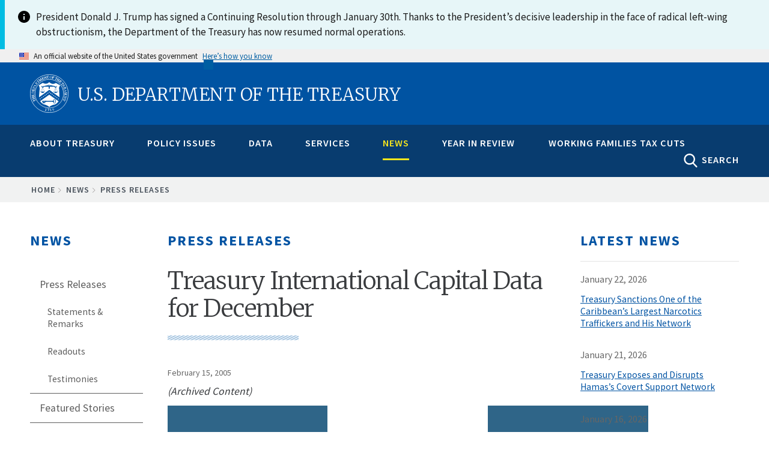

--- FILE ---
content_type: text/html; charset=UTF-8
request_url: https://home.treasury.gov/news/press-releases/js2251
body_size: 25236
content:
<!DOCTYPE html>
<!-- 
         __  __  ____    ______                                   _________________
   .====/ /=/ /=/ __/===/_  __/==================================/######__________/
  .==  / / / /  \ \      / / _______ ___  ___ __ ________ __    /######__________/
 .==  / /_/ /  __\ \    / / / __/ -_) _ \(_--/ // / __/ // /   /######__________/
.==   \____/  /____/   /_/ /_/  \__/\_/_/___/\___/_/  \_  /   /________________/
=====================================================__/ /===/________________/
                                                    /___/
-->

<html lang="en" dir="ltr" prefix="content: http://purl.org/rss/1.0/modules/content/  dc: http://purl.org/dc/terms/  foaf: http://xmlns.com/foaf/0.1/  og: http://ogp.me/ns#  rdfs: http://www.w3.org/2000/01/rdf-schema#  schema: http://schema.org/  sioc: http://rdfs.org/sioc/ns#  sioct: http://rdfs.org/sioc/types#  skos: http://www.w3.org/2004/02/skos/core#  xsd: http://www.w3.org/2001/XMLSchema# ">
<head>
    <meta charset="utf-8" />
<script async src="https://www.googletagmanager.com/gtag/js?id=G-QTKLZK8R7K"></script>
<script>window.dataLayer = window.dataLayer || [];function gtag(){dataLayer.push(arguments)};gtag("js", new Date());gtag("set", "developer_id.dMDhkMT", true);gtag("config", "G-QTKLZK8R7K", {"groups":"default","page_placeholder":"PLACEHOLDER_page_location","allow_ad_personalization_signals":false});gtag("config", "UA-19138737-19", {"groups":"default","anonymize_ip":true,"page_placeholder":"PLACEHOLDER_page_path","allow_ad_personalization_signals":false});</script>
<link rel="canonical" href="https://home.treasury.gov/news/press-releases/js2251" />
<meta property="og:site_name" content="U.S. Department of the Treasury" />
<meta property="og:type" content="article" />
<meta property="og:url" content="https://home.treasury.gov/news/press-releases/js2251" />
<meta property="og:title" content="Treasury International Capital Data for December" />
<meta property="og:description" content="(Archived Content)      JS-2251 Treasury International Capital Data for DecemberTreasury International Capital (TIC) data for December are released today and posted on the U.S. Treasury web site ( www.treas.gov/tic). The next release date, which will report on data for January, is scheduled for March 15, 2005. Long-Term Domestic Securities Gross purchases of domestic securities by foreigners were $1,317.0 billion in December, exceeding gross sales of domestic securities by foreigners of $1,234.1 billion during the same month. Foreign purchases of domestic securities reached $82.9 billion on a net basis in December, relative to $100.7 billion during the previous month. Private net flows reached $72.6 billion in December. Net private purchases of Treasury Bonds and Notes decreased to $1.4 billion from $11.8 billion the preceding month. Net private purchases of Government Agency Bonds were $25.6 billion, up from $24.3 billion the previous month. Net private purchases of Corporate Bonds rose to $39.1 billion from $23.7 billion the previous month. Net private purchases of Equities fell to $6.5 billion from $13.0 billion. Official net purchases of U.S. securities were $10.3 billion in December, relative to $27.9 billion in November. Official net purchases of Treasury Bonds and Notes of $7.0 billion accounted for the bulk of official inflows in December, down from $21.0 billion the previous month. Long-Term Foreign Securities Gross purchases of foreign securities owned by U.S. residents were $259.8 billion in December, relative to gross sales of foreign securities to U.S. residents of $281.4 billion during the same month. Gross sales of foreign securities to U.S. residents exceeded purchases by $21.6 billion, highlighting net foreign sales of $15.4 billion in Foreign Equities and $6.2 billion in Foreign Bonds to U.S. residents. Net Long-Term Securities Flows Net foreign purchases of both domestic and foreign long-term securities from U.S. residents were $61.3 billion in December compared with $89.3 billion in November. Net foreign purchases of long-term securities were $821.8 billion in 2004 as compared to $683.6 billion during 2003. The full data set, including adjustments for repayments of principal on asset-backed securities, as well as historical series, can be found on the TIC web site, http://www.treas.gov/tic/.   ForeignersTransactions in Long-Term Securities with U.S. Residents(Billions of dollars, not seasonally adjusted) Foreigners&#039; Transactions in Long-Term Securities with U.S. Residents (Billions of dollars, not seasonally adjusted)           2002 2003 2004     Sep-04 Oct-04 Nov-04 Dec-04             1 Gross Purchases of Domestic Securities 13,022.9 14,374.7 15,393.5   1,257.7 1,204.5 1,411.5 1,317.0 2 Gross Sales of Domestic Securities 12,475.4 13,628.8 14,477.7   1,192.0 1,139.9 1,310.8 1,234.1 3 Domestic Securities Purchased, net (line 1 less line 2) /1 547.6 745.9 915.8   65.7 64.6 100.7 82.9   4 Private, net /2 508.3 602.8 679.6   51.4 49.7 72.8 72.6 5 Treasury Bonds &amp; Notes, net 112.8 160.5 153.6   5.8 5.2 11.8 1.4 6 Gov&#039;t Agency Bonds, net 166.6 140.9 212.2   6.2 22.9 24.3 25.6 7 Corporate Bonds, net 176.7 263.3 289.4   42.3 18.1 23.7 39.1 8 Equities, net 52.2 38.2 24.4   -2.9 3.6 13.0 6.5   9 Official, net 39.3 143.1 236.2   14.3 14.9 27.9 10.3 10 Treasury Bonds &amp; Notes, net 7.1 113.5 203.1   10.9 15.6 21.0 7.0 11 Gov&#039;t Agency Bonds, net 28.6 24.3 20.3   2.2 -0.9 3.5 1.0 12 Corporate Bonds, net 5.6 5.6 11.4   1.2 0.9 1.9 1.7 13 Equities, net -2.0 -0.3 1.4   0.0 -0.7 1.5 0.6   14 Gross Purchases of Foreign Securities 2,640.0 2,891.0 3,177.7   242.4 253.8 268.7 259.8 15 Gross Sales of Foreign Securities 2,613.0 2,953.4 3,271.7   247.0 271.5 280.0 281.4 16 Foreign Securities Purchased, net (line 14 less line 15) /3 27.0 -62.3 -94.0   -4.6 -17.7 -11.4 -21.6   17 Foreign Bonds Purchased, net 28.5 20.1 -2.3   -0.8 -5.1 -2.9 -6.2 18 Foreign Equities Purchased, net -1.5 -82.4 -91.7   -3.7 -12.7 -8.5 -15.4   19   Net Long-Term Flows (line 3 plus line 16) 574.6 683.6 821.8     61.2 46.9 89.3 61.3 /1 Net foreign purchases of U.S. securities (+) /2 Includes International and Regional Organizations /3 Net U.S. acquisitions of foreign securities (-) Source: U.S. Department of the Treasury     REPORTS (PDF) ForeignersTransactions in Long-Term Securities with U.S. Residents (Billions of dollars, not seasonally adjusted)  " />
<meta property="og:image" content="https://home.treasury.gov/system/files/291/treasury-preview-1900x950.jpg" />
<meta property="og:image:type" content="image/jpeg" />
<meta property="og:image:width" content="1900px" />
<meta property="og:image:height" content="950px" />
<meta property="og:image:alt" content="U.S. Department of the Treasury" />
<meta property="og:updated_time" content="2005-02-15" />
<meta name="twitter:card" content="summary_large_image" />
<meta name="twitter:site" content="@USTreasury" />
<meta name="twitter:title" content="Treasury International Capital Data for December" />
<meta name="twitter:image" content="https://home.treasury.gov/system/files/291/treasury-preview-1080x1080.jpg" />
<meta name="twitter:image:alt" content="U.S. Department of the Treasury" />
<meta name="twitter:image:height" content="1080" />
<meta name="twitter:image:width" content="1080" />
<meta name="Generator" content="Drupal 10 (https://www.drupal.org)" />
<meta name="MobileOptimized" content="width" />
<meta name="HandheldFriendly" content="true" />
<meta name="viewport" content="width=device-width, initial-scale=1.0" />
<link rel="icon" href="/sites/default/files/favicon_1.png" type="image/png" />

    <title>Treasury International Capital Data for December | U.S. Department of the Treasury</title>
    <link rel="stylesheet" media="all" href="/sites/default/files/css/css_xvML0NG8fAZEJVduJROCiuukX0bsC1zHj08KHpmNemw.css?delta=0&amp;language=en&amp;theme=hamilton&amp;include=eJxtyEEKwzAMRNELiepIRY6HxiDFQWMnuKdv6bp8eIu_uZFLA6S9QNl6Qo-eYd7ekN2i-eiHeivCxYHQYoSMhHHmelYb34qD-ufJ5F2pNedpLlfDTf35iF6n4wOEbDI6" />
<link rel="stylesheet" media="all" href="/sites/default/files/css/css_U0RhNlYHsUyDvXBejhBDOiE1ubxyQ48nQmlVmEygEKk.css?delta=1&amp;language=en&amp;theme=hamilton&amp;include=eJxtyEEKwzAMRNELiepIRY6HxiDFQWMnuKdv6bp8eIu_uZFLA6S9QNl6Qo-eYd7ekN2i-eiHeivCxYHQYoSMhHHmelYb34qD-ufJ5F2pNedpLlfDTf35iF6n4wOEbDI6" />
<link rel="stylesheet" media="all" href="//fonts.googleapis.com/css?family=Merriweather:400,700,300" />
<link rel="stylesheet" media="all" href="//fonts.googleapis.com/css?family=Source+Sans+Pro:300,400,600,700" />
<link rel="stylesheet" media="all" href="//fonts.googleapis.com/css?family=Open+Sans:400,700,300" />
<link rel="stylesheet" media="all" href="//fonts.googleapis.com/css?family=Signika:400,700" />
<link rel="stylesheet" media="all" href="/sites/default/files/css/css_s7FbPwT9FMxsus3m7lMeRNtlD1rsOoaTsF4ZlJK8Xcw.css?delta=6&amp;language=en&amp;theme=hamilton&amp;include=eJxtyEEKwzAMRNELiepIRY6HxiDFQWMnuKdv6bp8eIu_uZFLA6S9QNl6Qo-eYd7ekN2i-eiHeivCxYHQYoSMhHHmelYb34qD-ufJ5F2pNedpLlfDTf35iF6n4wOEbDI6" />

    <script type="application/json" data-drupal-selector="drupal-settings-json">{"path":{"baseUrl":"\/","pathPrefix":"","currentPath":"node\/953318","currentPathIsAdmin":false,"isFront":false,"currentLanguage":"en"},"pluralDelimiter":"\u0003","suppressDeprecationErrors":true,"google_analytics":{"account":"G-QTKLZK8R7K","trackOutbound":true,"trackMailto":true,"trackTel":true,"trackDownload":true,"trackDownloadExtensions":"7z|aac|arc|arj|asf|asx|avi|bin|csv|doc(x|m)?|dot(x|m)?|exe|flv|gif|gz|gzip|hqx|jar|jpe?g|js|mp(2|3|4|e?g)|mov(ie)?|msi|msp|pdf|phps|png|ppt(x|m)?|pot(x|m)?|pps(x|m)?|ppam|sld(x|m)?|thmx|qtm?|ra(m|r)?|sea|sit|tar|tgz|torrent|txt|wav|wma|wmv|wpd|xls(x|m|b)?|xlt(x|m)|xlam|xml|z|zip"},"ajax":[],"user":{"uid":0,"permissionsHash":"6051acb50c31ddaf93a204f1d99514ab1c76d59af8cefc6aeb979b3346268659"}}</script>
<script src="/sites/default/files/js/js_xJVCExr5xEPVNABdngxw3UmFkQjmNl_riySABueRyVo.js?scope=header&amp;delta=0&amp;language=en&amp;theme=hamilton&amp;include=eJx1j1EOwyAMQy8E5UgohUCZgGgkdOrtx36K1HaKFNnP_nGgKvBBpoImTL3wHlX4ny28paIiUcxooUI-JDk2V6A2KCkLVZPTqqQhcG-HddTQgPeyJb7Q17vj0B4EA7UCMvPBxq0Z2Tyw2SsYYbzazR3NFifBs6B_TnUO6CPt9rYrE3h9Wu18_QJ1ln0d"></script>
<script src="https://use.fontawesome.com/releases/v5.13.1/js/all.js" defer crossorigin="anonymous"></script>
<script src="https://use.fontawesome.com/releases/v5.13.1/js/v4-shims.js" defer crossorigin="anonymous"></script>
<script src="/sites/default/files/js/js_qqUz1kH9lJLiGXp3Nuji9yT1QpVufwO-q1uQvEE0dx0.js?scope=header&amp;delta=3&amp;language=en&amp;theme=hamilton&amp;include=eJx1j1EOwyAMQy8E5UgohUCZgGgkdOrtx36K1HaKFNnP_nGgKvBBpoImTL3wHlX4ny28paIiUcxooUI-JDk2V6A2KCkLVZPTqqQhcG-HddTQgPeyJb7Q17vj0B4EA7UCMvPBxq0Z2Tyw2SsYYbzazR3NFifBs6B_TnUO6CPt9rYrE3h9Wu18_QJ1ln0d"></script>


                              <script>!function(e){var n="https://s.go-mpulse.net/boomerang/";if("False"=="True")e.BOOMR_config=e.BOOMR_config||{},e.BOOMR_config.PageParams=e.BOOMR_config.PageParams||{},e.BOOMR_config.PageParams.pci=!0,n="https://s2.go-mpulse.net/boomerang/";if(window.BOOMR_API_key="M33KD-YMV8Y-625W4-V96WF-R28AJ",function(){function e(){if(!o){var e=document.createElement("script");e.id="boomr-scr-as",e.src=window.BOOMR.url,e.async=!0,i.parentNode.appendChild(e),o=!0}}function t(e){o=!0;var n,t,a,r,d=document,O=window;if(window.BOOMR.snippetMethod=e?"if":"i",t=function(e,n){var t=d.createElement("script");t.id=n||"boomr-if-as",t.src=window.BOOMR.url,BOOMR_lstart=(new Date).getTime(),e=e||d.body,e.appendChild(t)},!window.addEventListener&&window.attachEvent&&navigator.userAgent.match(/MSIE [67]\./))return window.BOOMR.snippetMethod="s",void t(i.parentNode,"boomr-async");a=document.createElement("IFRAME"),a.src="about:blank",a.title="",a.role="presentation",a.loading="eager",r=(a.frameElement||a).style,r.width=0,r.height=0,r.border=0,r.display="none",i.parentNode.appendChild(a);try{O=a.contentWindow,d=O.document.open()}catch(_){n=document.domain,a.src="javascript:var d=document.open();d.domain='"+n+"';void(0);",O=a.contentWindow,d=O.document.open()}if(n)d._boomrl=function(){this.domain=n,t()},d.write("<bo"+"dy onload='document._boomrl();'>");else if(O._boomrl=function(){t()},O.addEventListener)O.addEventListener("load",O._boomrl,!1);else if(O.attachEvent)O.attachEvent("onload",O._boomrl);d.close()}function a(e){window.BOOMR_onload=e&&e.timeStamp||(new Date).getTime()}if(!window.BOOMR||!window.BOOMR.version&&!window.BOOMR.snippetExecuted){window.BOOMR=window.BOOMR||{},window.BOOMR.snippetStart=(new Date).getTime(),window.BOOMR.snippetExecuted=!0,window.BOOMR.snippetVersion=12,window.BOOMR.url=n+"M33KD-YMV8Y-625W4-V96WF-R28AJ";var i=document.currentScript||document.getElementsByTagName("script")[0],o=!1,r=document.createElement("link");if(r.relList&&"function"==typeof r.relList.supports&&r.relList.supports("preload")&&"as"in r)window.BOOMR.snippetMethod="p",r.href=window.BOOMR.url,r.rel="preload",r.as="script",r.addEventListener("load",e),r.addEventListener("error",function(){t(!0)}),setTimeout(function(){if(!o)t(!0)},3e3),BOOMR_lstart=(new Date).getTime(),i.parentNode.appendChild(r);else t(!1);if(window.addEventListener)window.addEventListener("load",a,!1);else if(window.attachEvent)window.attachEvent("onload",a)}}(),"".length>0)if(e&&"performance"in e&&e.performance&&"function"==typeof e.performance.setResourceTimingBufferSize)e.performance.setResourceTimingBufferSize();!function(){if(BOOMR=e.BOOMR||{},BOOMR.plugins=BOOMR.plugins||{},!BOOMR.plugins.AK){var n=""=="true"?1:0,t="",a="amh47vaxfuxna2ls5ohq-f-51b8f6970-clientnsv4-s.akamaihd.net",i="false"=="true"?2:1,o={"ak.v":"39","ak.cp":"590367","ak.ai":parseInt("384319",10),"ak.ol":"0","ak.cr":9,"ak.ipv":4,"ak.proto":"h2","ak.rid":"60d4d93","ak.r":47370,"ak.a2":n,"ak.m":"","ak.n":"essl","ak.bpcip":"3.15.207.0","ak.cport":55986,"ak.gh":"23.208.24.72","ak.quicv":"","ak.tlsv":"tls1.3","ak.0rtt":"","ak.0rtt.ed":"","ak.csrc":"-","ak.acc":"","ak.t":"1769139087","ak.ak":"hOBiQwZUYzCg5VSAfCLimQ==d5rQ6ReNhNUId7jE1B6JYNVT4/xUCFjy4fH9F4baZpJQyo/jnztKzE+ca/BrlAWySTn1GTx4KJ4K9xXtInvVkeEWqucXmuGw51o9FamVXkw/3R0MdHcn9Jsaxczy8ATmmG86W2ZXS+QAfXgRZiieRgzN2e+5xls/vB/GsP/QU6NALrKqoZZe/JLbMTxtj1Ggv2xt9kebMLy92Yg2MuYLp7tvvB4XuERKIUQkz2dx+Esn7Vin4sh60jmDia2B3hndRRr/Sce9xKvqZqYYOkfVss1AmmpnsYkAIxU8mKbglCQKQ4iMaYTuiWfFVEvpDd5vza+ax3d5ZSoya8E155uoacGSUuL6/Ucx6FYXUQ+RTqDUDHjul/01yZRMDZNcXuTA76juZocJuGwup9Hghj06LwecTym4s+/9rjY//9VgImI=","ak.pv":"166","ak.dpoabenc":"","ak.tf":i};if(""!==t)o["ak.ruds"]=t;var r={i:!1,av:function(n){var t="http.initiator";if(n&&(!n[t]||"spa_hard"===n[t]))o["ak.feo"]=void 0!==e.aFeoApplied?1:0,BOOMR.addVar(o)},rv:function(){var e=["ak.bpcip","ak.cport","ak.cr","ak.csrc","ak.gh","ak.ipv","ak.m","ak.n","ak.ol","ak.proto","ak.quicv","ak.tlsv","ak.0rtt","ak.0rtt.ed","ak.r","ak.acc","ak.t","ak.tf"];BOOMR.removeVar(e)}};BOOMR.plugins.AK={akVars:o,akDNSPreFetchDomain:a,init:function(){if(!r.i){var e=BOOMR.subscribe;e("before_beacon",r.av,null,null),e("onbeacon",r.rv,null,null),r.i=!0}return this},is_complete:function(){return!0}}}}()}(window);</script></head>

<body class="body-sidebars-both path--node span-classfield-field--name-title-field--type-string-field--label-hiddentreasury-international-capital-data-for-december-span">
    <a class="visually-hidden focusable skip-link" href="#main-content">
        Skip to main content
      </a>

  <div class="dialog-off-canvas-main-canvas" data-off-canvas-main-canvas>
    <div id="pg__c">


    <!-- ______________________ BRANDING _______________________ -->

    <header id="branding">
        <div class="mq--t">
                            <div id="branding-region">
                      <div class="region region-branding">
    
  
<div id="block-hamilton-lapsealertbannerblock" data-block-plugin-id="block_content:c58904bf-2d68-4a98-a728-600fe25591ad" class="block block-block-content block-block-contentc58904bf-2d68-4a98-a728-600fe25591ad no-underline">
  
    
      
            <div class="clearfix text-formatted field field--name-body field--type-text-with-summary field--label-hidden field__item"><style type="text/css">
    #branding .mq--t {
        max-width: none;
    }
    #block-hamilton-lapsealertbannerblock {
        margin: 0;
        padding: 0;
    }
    #block-hamilton-lapsealertbannerblock .usa-alert__body {
        max-width: 1440px;
        margin: 0 auto;
    }
</style><div class="usa-alert usa-alert--info usa-alert--no-icon margin-top-0"><div class="usa-alert__body display-flex"><div class="info-icon minw-3 maxw-3 margin-right-1"><img src="/libraries/uswds/dist/img/usa-icons/info.svg" alt="info icon" width="24" height="24" loading="lazy"></div><p class="usa-alert__text">President Donald J. Trump has signed a Continuing Resolution through January 30th. Thanks to the President’s decisive leadership in the face of radical left-wing obstructionism, the Department of the Treasury has now resumed normal operations.</p></div></div></div>
      
  </div>

  </div>

                </div>
                    </div>
    </header>
    <!-- /branding -->

  <!-- ______________________ USA HEADER _______________________ -->

               <section class="usa-banner" aria-label="Official website of the United States government">
  <div class="usa-accordion">
    <header class="usa-banner__header">
      <div class="usa-banner__inner mq--t">
        <div class="grid-col-auto">
          <img class="usa-banner__header-flag" src="/libraries/uswds/src/img/us_flag_small.png" alt="U.S. flag">
        </div>
        <div class="grid-col-fill tablet:grid-col-auto" aria-hidden="true">
          <p class="usa-banner__header-text">An official website of the United States government</p>
          <p class="usa-banner__header-action">Here’s how you know</p>
        </div>
        <button class="usa-accordion__button usa-banner__button"
          aria-expanded="false" aria-controls="gov-banner">
          <span class="usa-banner__button-text">Here’s how you know</span>
        </button>
      </div>
    </header>
    <div class="usa-banner__content usa-accordion__content" id="gov-banner" hidden>
      <div class="grid-row grid-gap-lg">
        <div class="usa-banner__guidance tablet:grid-col-6">
          <img class="usa-banner__icon usa-media-block__img" src="/libraries/uswds/src/img/icon-dot-gov.svg" role="img" alt="Dot gov">
          <div class="usa-media-block__body">
            <p>
              <strong>
                Official websites use .gov              </strong>
              <br/>
                              A <strong>.gov</strong> website belongs to an official government organization in the United States.
                          </p>
          </div>
        </div>
        <div class="usa-banner__guidance tablet:grid-col-6">
          <img class="usa-banner__icon usa-media-block__img" src="/libraries/uswds/src/img/icon-https.svg" role="img" alt="Https">
          <div class="usa-media-block__body">
            <p>
              <strong>
                Secure .gov websites use HTTPS              </strong>
              <br/>
              A <strong>lock</strong>
                (<span class="icon-lock"><svg xmlns="http://www.w3.org/2000/svg" width="52" height="64" viewBox="0 0 52 64" class="usa-banner__lock-image" role="img" aria-labelledby="banner-lock-title banner-lock-description"><title id="banner-lock-title">Lock</title><desc id="banner-lock-description">A locked padlock</desc><path fill="#000000" fill-rule="evenodd" d="M26 0c10.493 0 19 8.507 19 19v9h3a4 4 0 0 1 4 4v28a4 4 0 0 1-4 4H4a4 4 0 0 1-4-4V32a4 4 0 0 1 4-4h3v-9C7 8.507 15.507 0 26 0zm0 8c-5.979 0-10.843 4.77-10.996 10.712L15 19v9h22v-9c0-6.075-4.925-11-11-11z"/></svg></span>)
                or <strong>https://</strong> means you’ve safely connected to the .gov website. Share sensitive information only on official, secure websites.            </p>
          </div>
        </div>
      </div>
    </div>
  </div>
</section>

             <!-- /usa header -->

    <!-- ______________________ HEADER _______________________ -->

    <header id="header">
        <div class="mq--t">
                            <div id="header-region">
                      <div id="region-header" class="mq--t clearfix region region-header">
    
  
<div id="block-burgermenublock-2" data-block-plugin-id="treasury_burger_menu_block" class="block block-treasury-mega-menu block-treasury-burger-menu-block no-underline">
  
    
      <button class="burger" type="button">
        <span class="descriptive-text">MENU</span>
        <span class="hidden-text">MENU
          <span class="menu-line"></span>
          <span class="menu-line"></span>
          <span class="menu-line"></span>
        </span>
      </button>
  </div>

  
<div id="block-hamilton-branding" data-block-plugin-id="system_branding_block" class="site-branding block block-system block-system-branding-block no-underline">
  
    
              <h1>
            <a href="/" title="Home" rel="home" class="logo">
                <img class="treasury-logo" src="/themes/custom/hamilton/logo.svg" alt="Seal of the U.S. Department of the Treasury, 1789"/><span class="logo-text">U.S. Department of the Treasury</span>
            </a>
        </h1>
    </div>

  </div>

                </div>
                    </div>
    </header>
    <!-- /header -->

    <!-- ______________________ NAVIGATION _______________________ -->

    <div id="navigation">
        <div class="mq--t">
                            <div id="navigation-region">
                    <div class="collapsed-logo">
                        <a href="/" title="Home" rel="home" class="logo">
                            <img src="/themes/custom/hamilton/logo.svg" alt="Seal of the U.S. Department of the Treasury, 1789"/>
                        </a>
                    </div>
                      <div class="region region-navigation">
    
  
<div id="block-megamenublock" data-block-plugin-id="treasury_mega_menu_block" class="block block-treasury-mega-menu block-treasury-mega-menu-block no-underline">
  
    
      <nav class="mm block-system-menublock primary">
  <ul class="nav-menu mq--t">
            <li class="nav-item ">
            <a href="/about-treasury" class="mm-top" onclick="return false;">About Treasury</a>
                  <div class="sub-nav">
        <article class="node node--type-mega_menu_panel node--view-mode-full clearfix">
  
    

  <div>
    <div class="treas-search-menu grid-container" id="megamenu-search">
      <div class="grid-row">
      <div class="grid-col">
        <div class="treas-search-menu__component">
          <div class="search-block searchgov_block_wrapper">
              <div class="region region-search-menu">
    
  
<div id="block-hamilton-searchgovblock" data-block-plugin-id="searchgov_block" class="block block-searchgov-drupal block-searchgov-block no-underline">
  
    
      
        <form id="search_form" action="https://search.usa.gov/search" accept-charset="UTF-8" method="get"><input name="utf8" type="hidden" value="✓" />

           <input type="hidden" name="affiliate" id="affiliate" value="treas" />
           <label for="query">Enter Search Term(s):</label>
           <input type="text" name="query" id="query" autocomplete="off" placeholder="Enter keywords" class="usagov-search-autocomplete" />
           <div class="adv-search-link"><a href="https://search.usa.gov/search/advanced?affiliate=treas" class="hidden">Advanced Search</a></div>
           <input type="submit" name="commit" value="GO" class="search-form__submit" data-disable-with="Search" />
        </form>
  </div>

  </div>

          </div>
        </div>
      </div>
    </div>
  </div>

<div class="mobile-sub-nav">
  <div class="block-region-col1">
  
<div data-block-plugin-id="entity_field:node:title" class="block block-ctools-block block-entity-fieldnodetitle no-underline">
  
    
      <span class="field field--name-title field--type-string field--label-above">About Treasury</span>

  </div>
</div>
</div>
<div class="mobile-scroll-wrap">
  <div class="sub-nav-group secretarys-photo secretary-column" id="column-2">
      <div class="block-region-col2">
  
<div data-block-plugin-id="block_content:08aa6afb-b64e-4bb1-ac6e-cfc98f1c3b3c" class="block block-block-content block-block-content08aa6afb-b64e-4bb1-ac6e-cfc98f1c3b3c no-underline">
  
    
      
            <div class="clearfix text-formatted field field--name-body field--type-text-with-summary field--label-hidden field__item"><h2><a href="/about/general-information">General Information</a></h2>

<p><a href="/about/general-information/role-of-the-treasury">Role of the Treasury</a></p>

<p><a href="/about/general-information/officials">Officials</a></p>

<p><a href="/about/general-information/organizational-chart">Organizational Chart</a></p>

<p><a href="/about/general-information/orders-and-directives">Orders and Directives</a></p>
</div>
      
  </div>

  
<div data-block-plugin-id="block_content:43c80fae-0d72-480c-a816-6dc13b206886" class="block block-block-content block-block-content43c80fae-0d72-480c-a816-6dc13b206886 no-underline">
  
    
      
            <div class="clearfix text-formatted field field--name-body field--type-text-with-summary field--label-hidden field__item"><h2><a href="/about/offices">Offices</a></h2><p><a href="/about/offices/domestic-finance">Domestic Finance</a></p><p><a href="/about/offices/economic-policy">Economic Policy</a></p><p><a href="/about/offices/general-counsel">General Counsel</a></p><p><a href="/about/offices/international-affairs">International Affairs</a></p><p><a href="/about/offices/management">Management</a></p><p><a href="/about/offices/public-affairs">Public Affairs</a></p><p><a href="/about/offices/tax-policy">Tax Policy</a></p><p><a href="/about/offices/terrorism-and-financial-intelligence">Terrorism and Financial Intelligence</a></p><p><a href="/policy-issues/tribal-affairs">Tribal and Native Affairs</a></p><p><a href="/services/report-fraud-waste-and-abuse/inspectors-general">Inspectors General</a></p></div>
      
  </div>
</div>
  </div>
  <div class="secretarys-bio sub-nav-group secretary-column" id="column-3">
      <div class="block-region-col3">
  
<div data-block-plugin-id="block_content:599924e8-ff63-46da-a2ed-4f3c5739455d" class="block block-block-content block-block-content599924e8-ff63-46da-a2ed-4f3c5739455d no-underline">
  
    
      
            <div class="clearfix text-formatted field field--name-body field--type-text-with-summary field--label-hidden field__item"><h2><a href="/about/bureaus">Bureaus</a></h2><p><a href="https://www.ttb.gov/">Alcohol and Tobacco Tax and Trade Bureau (TTB)</a></p><p><a href="https://www.bep.gov/">Bureau of Engraving &amp; Printing (BEP)</a></p><p><a href="https://www.fincen.gov/">Financial Crimes Enforcement Network (FinCEN)</a></p><p><a href="https://www.fiscal.treasury.gov/">Bureau of the Fiscal Service (BFS)</a></p><p><a href="https://www.irs.gov/">Internal Revenue Service (IRS)</a></p><p><a href="https://www.occ.treas.gov/">Office of the Comptroller of the Currency (OCC)</a></p><p><a href="https://www.usmint.gov/">U.S. Mint</a></p><p><a href="https://oig.treasury.gov/">Office of Inspector General (OIG)</a></p><p><a href="https://www.tigta.gov/">Treasury Inspector General for Tax Administration (TIGTA)</a></p><p><a href="https://www.sigpr.gov/">Special Inspector General for Pandemic Recovery (SIGPR)</a></p></div>
      
  </div>
</div>
  </div>
  <div class="sub-nav-group secretary-remarks secretary-column" id="column-4">
      <div class="block-region-col4">
  
<div data-block-plugin-id="block_content:3e5cbfc4-de8d-4151-9710-95efaf040648" class="block block-block-content block-block-content3e5cbfc4-de8d-4151-9710-95efaf040648 no-underline">
  
    
      
            <div class="clearfix text-formatted field field--name-body field--type-text-with-summary field--label-hidden field__item"><h2><a href="/about/budget-financial-reporting-planning-and-performance">Budget, Financial Reporting, Planning and Performance</a></h2><p><a href="/about/budget-financial-reporting-planning-and-performance/strategic-plan">Strategic Plan</a></p><p><a href="/about/budget-financial-reporting-planning-and-performance/budget-requestannual-performance-plan-and">Budget Request/Annual Performance Plan and Reports</a></p><p><a href="/about/budget-financial-reporting-planning-and-performance/agency-financial-report">Agency Financial Report</a></p><p><a href="/about/budget-financial-reporting-planning-and-performance/inspector-general-audits-and-investigative-reports">Inspector General Audits and Investigative Reports</a></p><p><a href="/about/budget-financial-reporting-planning-and-performance/irs-strategic-operating-plan">IRS Strategic Operating Plan</a></p></div>
      
  </div>
</div>
  </div>
  <div class="sub-nav-group secretary-travel-schedule secretary-column" id="column-5">
      <div class="block-region-col5">
  
<div data-block-plugin-id="block_content:d3de5c5c-98cb-46d1-8d23-a582bae1298c" class="block block-block-content block-block-contentd3de5c5c-98cb-46d1-8d23-a582bae1298c no-underline">
  
    
      
            <div class="clearfix text-formatted field field--name-body field--type-text-with-summary field--label-hidden field__item"><h2><a href="/about/history-overview">History</a></h2><p><a href="/about/history/curator">Curator</a></p><p><a href="/about/history/history-overview">History Overview</a></p><p><a href="/about/history/prior-secretaries">Prior Secretaries</a></p><p><a href="/about/history/treasurers-of-the-united-states">Prior Treasurers</a></p><p><a href="/about/history/the-treasury-building">The Treasury Building</a></p><p><a href="/about/history/collection">Collections</a></p><p><a href="/about/history/freedmans-bank-building">Freedman's Bank Building</a></p></div>
      
  </div>
</div>
  </div>
  <div class="sub-nav-group secretary-column" id="column-6">
      <div class="block-region-col6">
  
<div data-block-plugin-id="block_content:d6469877-15d1-4dd2-9da1-c4a8c29fde97" class="block block-block-content block-block-contentd6469877-15d1-4dd2-9da1-c4a8c29fde97 no-underline">
  
    
      
            <div class="clearfix text-formatted field field--name-body field--type-text-with-summary field--label-hidden field__item"><h2><a href="/about/careers-at-treasury">Careers</a></h2><p><a href="/about/careers-at-treasury/careers-at-headquarters">At Headquarters</a></p><p><a href="/about/careers-at-treasury/careers-at-our-bureaus">At Our Bureaus&nbsp;</a></p><p><a href="/about/careers-at-treasury/top-ten-reasons-to-work-for-treasury">Top 10 Reasons to Work Here</a></p><p><a href="/about/careers-at-treasury/benefits-and-growth">Benefits and Growth</a></p><p><a href="/about/careers-at-treasury/workforce">Workforce</a></p><p><a href="/about/careers-at-treasury/veterans-employment">Veterans&nbsp;Employment</a></p><p><a href="/about/careers-at-treasury/studentinternship-programs/pathways-programs">Pathways</a></p><p><a href="/about/careers-at-treasury/how-to-apply">How to Apply</a></p><p><a href="https://treasury.usajobs.gov/">Search Jobs</a></p><p><a href="/about/careers-at-treasury/the-fair-chance-to-compete-act">The Fair Chance to Compete Act</a></p></div>
      
  </div>
</div>
  </div>
</div>

  </div>
</article>

      </div>
                      </li>
        <li class="nav-item ">
            <a href="/policy-issues" class="mm-top" onclick="return false;">Policy Issues</a>
                  <div class="sub-nav">
        <article class="node node--type-mega_menu_panel node--view-mode-full clearfix">
  
    

  <div>
    <div class="treas-search-menu grid-container" id="megamenu-search">
      <div class="grid-row">
      <div class="grid-col">
        <div class="treas-search-menu__component">
          <div class="search-block searchgov_block_wrapper">
              <div class="region region-search-menu">
    
  
<div id="block-hamilton-searchgovblock" data-block-plugin-id="searchgov_block" class="block block-searchgov-drupal block-searchgov-block no-underline">
  
    
      
        <form id="search_form" action="https://search.usa.gov/search" accept-charset="UTF-8" method="get"><input name="utf8" type="hidden" value="✓" />

           <input type="hidden" name="affiliate" id="affiliate" value="treas" />
           <label for="query">Enter Search Term(s):</label>
           <input type="text" name="query" id="query" autocomplete="off" placeholder="Enter keywords" class="usagov-search-autocomplete" />
           <div class="adv-search-link"><a href="https://search.usa.gov/search/advanced?affiliate=treas" class="hidden">Advanced Search</a></div>
           <input type="submit" name="commit" value="GO" class="search-form__submit" data-disable-with="Search" />
        </form>
  </div>

  </div>

          </div>
        </div>
      </div>
    </div>
  </div>

<div class="mobile-sub-nav">
  <div class="block-region-col1">
  
<div data-block-plugin-id="entity_field:node:title" class="block block-ctools-block block-entity-fieldnodetitle no-underline">
  
    
      <span class="field field--name-title field--type-string field--label-above">Policy Issues</span>

  </div>
</div>
</div>
<div class="mobile-scroll-wrap">
  <div class="sub-nav-group secretarys-photo secretary-column" id="column-2">
      <div class="block-region-col2">
  
<div data-block-plugin-id="block_content:87238aca-8139-42ee-bd6e-b2fe3ab84737" class="block block-block-content block-block-content87238aca-8139-42ee-bd6e-b2fe3ab84737 no-underline">
  
    
      
            <div class="clearfix text-formatted field field--name-body field--type-text-with-summary field--label-hidden field__item"><h2><a href="/policy-issues/coronavirus">COVID19 Economic Relief</a></h2><p><a href="/policy-issues/coronavirus/assistance-for-American-families-and-workers">American Families and Workers</a></p><p><a href="/policy-issues/coronavirus/assistance-for-small-businesses">Small Businesses</a></p><p><a href="/policy-issues/coronavirus/assistance-for-state-local-and-tribal-governments">State, Local, and Tribal Governments</a></p><p><a href="/policy-issues/coronavirus/assistance-for-american-industry">American Industry</a></p></div>
      
  </div>

  
<div data-block-plugin-id="block_content:a85db02e-9805-4e62-919b-1d3fc20955bd" class="block block-block-content block-block-contenta85db02e-9805-4e62-919b-1d3fc20955bd no-underline">
  
    
      
            <div class="clearfix text-formatted field field--name-body field--type-text-with-summary field--label-hidden field__item"><h2><a href="/policy-issues/tax-policy">Tax Policy</a></h2>

<p><a href="/policy-issues/tax-policy/revenue-proposals">Revenue Proposals</a></p>

<p><a href="/policy-issues/tax-policy/tax-expenditures">Tax Expenditures</a></p>

<p><a href="/policy-issues/tax-policy/international-tax">International Tax</a></p>

<p><a href="/policy-issues/tax-policy/treaties">Treaties and Related Documents</a></p>

<p><a href="/policy-issues/tax-policy/foreign-account-tax-compliance-act">Foreign Account Tax Compliance Act (FATCA) </a></p>

<p><a href="/policy-issues/tax-policy/office-of-tax-policy-reports">Reports</a></p>

<p><a href="/policy-issues/tax-policy/office-of-tax-analysis">Tax Analysis</a></p>

<p><a href="/policy-issues/tax-policy/tax-regulatory-process">Tax Regulatory Process</a></p>
</div>
      
  </div>
</div>
  </div>
  <div class="secretarys-bio sub-nav-group secretary-column" id="column-3">
      <div class="block-region-col3">
  
<div data-block-plugin-id="block_content:45a7d3ca-8604-4462-bf30-0677d48e49c4" class="block block-block-content block-block-content45a7d3ca-8604-4462-bf30-0677d48e49c4 no-underline">
  
    
      
            <div class="clearfix text-formatted field field--name-body field--type-text-with-summary field--label-hidden field__item"><h2><a href="/policy-issues/economic-policy">Economic Policy</a></h2><p><a href="/data/treasury-coupon-issues-and-corporate-bond-yield-curves/treasury-coupon-issues">Treasury Coupon Issues</a></p><p><a href="/data/treasury-coupon-issues-and-corporate-bond-yield-curve/corporate-bond-yield-curve">Corporate Bond Yield Curve</a></p><p><a href="/policy-issues/economic-policy/economic-policy-reports">Economic Policy Reports</a></p><p><a href="/policy-issues/economic-policy/social-security-and-medicare-trustees-reports">Social Security and Medicare</a></p><p><a href="/policy-issues/economic-policy/total-taxable-resources">Total Taxable Resources</a></p></div>
      
  </div>

  
<div data-block-plugin-id="block_content:504b3551-baa1-4c2a-9f14-21016fc2bc43" class="block block-block-content block-block-content504b3551-baa1-4c2a-9f14-21016fc2bc43 no-underline">
  
    
      
            <div class="clearfix text-formatted field field--name-body field--type-text-with-summary field--label-hidden field__item"><h2><a href="/policy-issues/terrorism-and-illicit-finance">Terrorism and Illicit Finance</a></h2><p><a href="https://ofac.treasury.gov/">Sanctions</a></p><p><a href="/policy-issues/terrorism-and-illicit-finance/treasury-executive-office-for-asset-forfeiture-teoaf">Asset Forfeiture</a></p><p><a href="/policy-issues/terrorism-and-illicit-finance/311-actions">311 Actions</a></p><p><a href="/policy-issues/terrorism-and-illicit-finance/terrorist-finance-tracking-program-tftp">Terrorist Finance Tracking Program</a></p><p><a href="/policy-issues/terrorism-and-illicit-finance/money-laundering">Money Laundering</a></p><p><a href="/policy-issues/terrorism-and-illicit-finance/financial-action-task-force">Financial Action Task Force</a></p><p><a href="/policy-issues/terrorism-and-illicit-finance/protecting-charitable-organizations">Protecting Charitable Organizations</a></p></div>
      
  </div>
</div>
  </div>
  <div class="sub-nav-group secretary-remarks secretary-column" id="column-4">
      <div class="block-region-col4">
  
<div data-block-plugin-id="block_content:edc8b9ed-47da-4ab8-80bd-3fb2302d29a9" class="block block-block-content block-block-contentedc8b9ed-47da-4ab8-80bd-3fb2302d29a9 no-underline">
  
    
      
            <div class="clearfix text-formatted field field--name-body field--type-text-with-summary field--label-hidden field__item"><h2><a href="/policy-issues/financing-the-government">Financing the Government </a></h2>

<p><a href="/policy-issues/financing-the-government/quarterly-refunding">Treasury Quarterly Refunding</a></p>

<p><a href="/policy-issues/financing-the-government/interest-rate-statistics">Interest Rate Statistics</a></p>

<p><a href="/policy-issues/financing-the-government/treasury-marketable-and-non-marketable-securities">Treasury Securities</a></p>

<p><a href="/policy-issues/financing-the-government/treasury-investor-data">Treasury Investor Data</a></p>

<p><a href="/policy-issues/financing-the-government/debt-management-research">Debt Management Research</a></p>
</div>
      
  </div>

  
<div data-block-plugin-id="block_content:8b280840-59f6-4a11-b57d-2a1973bb0316" class="block block-block-content block-block-content8b280840-59f6-4a11-b57d-2a1973bb0316 no-underline">
  
    
      
            <div class="clearfix text-formatted field field--name-body field--type-text-with-summary field--label-hidden field__item"><h2><a href="/policy-issues/financial-markets-financial-institutions-and-fiscal-service">Financial Markets, Financial Institutions, and Fiscal Service</a></h2><p><a href="/policy-issues/financial-markets-financial-institutions-and-fiscal-service/cash-and-debt-forecasting">Cash and Debt Forecasting</a></p><p><a href="/policy-issues/financial-markets-financial-institutions-and-fiscal-service/debt-limit">Debt Limit</a></p><p><a href="/policy-issues/financial-markets-financial-institutions-and-fiscal-service/fsoc">Financial Stability Oversight Council</a></p><p><a href="/policy-issues/financial-markets-financial-institutions-and-fiscal-service/federal-insurance-office">Federal Insurance Office</a></p><p><a href="/policy-issues/financial-markets-financial-institutions-and-fiscal-service/restore-act">RESTORE Act</a></p><p><a href="/policy-issues/financial-markets-financial-institutions-and-fiscal-service/1603-program-payments-for-specified-energy-property-in-lieu-of-tax-credits">1603 Program</a></p><p><a href="https://www.cdfifund.gov/">The Community Development Financial Institution (CDFI) Fund</a></p><p><a href="/data/troubled-assets-relief-program/housing">Making Home Affordable</a></p></div>
      
  </div>
</div>
  </div>
  <div class="sub-nav-group secretary-travel-schedule secretary-column" id="column-5">
      <div class="block-region-col5">
  
<div data-block-plugin-id="block_content:e779a09f-978f-4675-8c82-4d49327126bb" class="block block-block-content block-block-contente779a09f-978f-4675-8c82-4d49327126bb no-underline">
  
    
      
            <div class="clearfix text-formatted field field--name-body field--type-text-with-summary field--label-hidden field__item"><h2><a href="https://ofac.treasury.gov/">Financial Sanctions</a></h2>

<p><a href="https://ofac.treasury.gov/specially-designated-nationals-and-blocked-persons-list-sdn-human-readable-lists">Specially Designated Nationals List (SDN List)</a></p>

<p><a href="https://ofac.treasury.gov/consolidated-sanctions-list-non-sdn-lists">Consolidated Sanctions List</a></p>

<p><a href="https://ofac.treasury.gov/sanctions-list-search-tool">Search OFAC's Sanctions Lists</a></p>

<p><a href="https://ofac.treasury.gov/other-ofac-sanctions-lists">Additional Sanctions Lists</a></p>

<p><a href="https://ofac.treasury.gov/recent-actions">OFAC Recent Actions</a></p>

<p><a href="https://ofac.treasury.gov/sanctions-programs-and-country-information">Sanctions Programs and Country Information</a></p>

<p><a href="https://ofac.treasury.gov/faqs">Frequently Asked Questions</a></p>

<p><a href="https://ofac.treasury.gov/civil-penalties-and-enforcement-information">OFAC Civil Penalties and Enforcement</a></p>

<p><a href="https://ofac.treasury.gov/contact-ofac">Contact OFAC</a></p>
</div>
      
  </div>

  
<div data-block-plugin-id="block_content:2ca3d625-6c59-4e8d-af94-c1e12a9a5e41" class="block block-block-content block-block-content2ca3d625-6c59-4e8d-af94-c1e12a9a5e41 no-underline">
  
    
      
            <div class="clearfix text-formatted field field--name-body field--type-text-with-summary field--label-hidden field__item"><h2><a href="/policy-issues/consumer-policy">Consumer Policy</a></h2>

<p><a href="/policy-issues/consumer-policy/financial-literacy-and-education-commission">Financial Literacy and Education Commission</a></p>

<p><a href="https://www.mymoney.gov/">Mymoney.gov</a></p>

<p><a href="/policy-issues/consumer-policy/innovations-in-financial-services">Innovations in Financial Services</a></p>

<p><a href="/policy-issues/consumer-policy/featured-research">Featured Research</a></p>
</div>
      
  </div>
</div>
  </div>
  <div class="sub-nav-group secretary-column" id="column-6">
      <div class="block-region-col6">
  
<div data-block-plugin-id="block_content:db30dc82-8265-4b2b-a85f-2d67961ebe49" class="block block-block-content block-block-contentdb30dc82-8265-4b2b-a85f-2d67961ebe49 no-underline">
  
    
      
            <div class="clearfix text-formatted field field--name-body field--type-text-with-summary field--label-hidden field__item"><h2><a href="/policy-issues/international">International</a></h2><p><a href="/policy-issues/international/the-committee-on-foreign-investment-in-the-united-states-cfius">The Committee on Foreign Investment in the United States (CFIUS)</a></p><p><a href=" /policy-issues/international/outbound-investment-program">Outbound Investment Security Program&nbsp;</a></p><p><a href="/policy-issues/international/exchange-stabilization-fund">Exchange Stabilization Fund</a></p><p><a href="/policy-issues/international/g-7-and-g-20">G-7 and G-20</a></p><p><a href="/policy-issues/international/international-monetary-fund">International Monetary Fund</a></p><p><a href="/policy-issues/international/multilateral-development-banks">Multilateral Development Banks</a></p><p><a href="/policy-issues/international/macroeconomic-and-foreign-exchange-policies-of-major-trading-partners">Macroeconomic and Foreign Exchange Policies of Major Trading Partners</a></p><p><a href="/policy-issues/international/exchange-rate-analysis">Exchange Rate Analysis</a></p><p><a href="/policy-issues/international/us-china-comprehensive-economic-dialogue">U.S.-China Comprehensive Strategic Economic Dialogue (CED)</a></p></div>
      
  </div>

  
<div data-block-plugin-id="block_content:ee06edda-a3f6-4eb7-9711-46c815e911a9" class="block block-block-content block-block-contentee06edda-a3f6-4eb7-9711-46c815e911a9 no-underline">
  
    
      
            <div class="clearfix text-formatted field field--name-body field--type-text-with-summary field--label-hidden field__item"><h2><a href="/policy-issues/small-business-programs">Small Business Programs</a></h2>

<p><a href="/policy-issues/small-business-programs/small-and-disadvantaged-business-utilization-0">Small and Disadvantaged Business Utilization</a></p>

<p><a href="/policy-issues/small-business-programs/small-business-lending-fund">Small Business Lending Fund</a></p>

<p><a href="/policy-issues/small-business-programs/state-small-business-credit-initiative-ssbci">State Small Business Credit Initiative</a></p>
</div>
      
  </div>

  
<div data-block-plugin-id="block_content:67ed2f97-7a9f-4b86-9df7-e63b30af96ae" class="block block-block-content block-block-content67ed2f97-7a9f-4b86-9df7-e63b30af96ae no-underline">
  
    
      
            <div class="clearfix text-formatted field field--name-body field--type-text-with-summary field--label-hidden field__item"><h2><a href="/policy-issues/tribal-affairs">Tribal Affairs</a></h2>
</div>
      
  </div>
</div>
  </div>
</div>

  </div>
</article>

      </div>
                      </li>
        <li class="nav-item ">
            <a href="/data" class="mm-top" onclick="return false;">Data</a>
                  <div class="sub-nav">
        <article class="node node--type-mega_menu_panel node--view-mode-full clearfix">
  
    

  <div>
    <div class="treas-search-menu grid-container" id="megamenu-search">
      <div class="grid-row">
      <div class="grid-col">
        <div class="treas-search-menu__component">
          <div class="search-block searchgov_block_wrapper">
              <div class="region region-search-menu">
    
  
<div id="block-hamilton-searchgovblock" data-block-plugin-id="searchgov_block" class="block block-searchgov-drupal block-searchgov-block no-underline">
  
    
      
        <form id="search_form" action="https://search.usa.gov/search" accept-charset="UTF-8" method="get"><input name="utf8" type="hidden" value="✓" />

           <input type="hidden" name="affiliate" id="affiliate" value="treas" />
           <label for="query">Enter Search Term(s):</label>
           <input type="text" name="query" id="query" autocomplete="off" placeholder="Enter keywords" class="usagov-search-autocomplete" />
           <div class="adv-search-link"><a href="https://search.usa.gov/search/advanced?affiliate=treas" class="hidden">Advanced Search</a></div>
           <input type="submit" name="commit" value="GO" class="search-form__submit" data-disable-with="Search" />
        </form>
  </div>

  </div>

          </div>
        </div>
      </div>
    </div>
  </div>

<div class="mobile-sub-nav">
  <div class="block-region-col1">
  
<div data-block-plugin-id="entity_field:node:title" class="block block-ctools-block block-entity-fieldnodetitle no-underline">
  
    
      <span class="field field--name-title field--type-string field--label-above">Data</span>

  </div>
</div>
</div>
<div class="mobile-scroll-wrap">
  <div class="sub-nav-group secretarys-photo secretary-column" id="column-2">
      <div class="block-region-col2">
  
<div data-block-plugin-id="block_content:9258b68a-9e90-42b1-b7c5-9049081662a0" class="block block-block-content block-block-content9258b68a-9e90-42b1-b7c5-9049081662a0 no-underline">
  
    
      
            <div class="clearfix text-formatted field field--name-body field--type-text-with-summary field--label-hidden field__item"><h2><a href="/policy-issues/financing-the-government/interest-rate-statistics">Interest Rates</a></h2><p><a href="/resource-center/data-chart-center/interest-rates/TextView?type=daily_treasury_yield_curve&amp;field_tdr_date_value=2026">Daily Treasury Par Yield Curve Rates</a></p><p><a href="/resource-center/data-chart-center/interest-rates/TextView?type=daily_treasury_real_yield_curve&amp;field_tdr_date_value=2026">Daily Treasury Par Real Yield Curve Rates</a></p><p><a href="/resource-center/data-chart-center/interest-rates/TextView?type=daily_treasury_bill_rates&amp;field_tdr_date_value=2026">Daily Treasury Bill Rates</a></p><p><a href="/resource-center/data-chart-center/interest-rates/TextView?type=daily_treasury_long_term_rate&amp;field_tdr_date_value=2026">Daily Treasury Long-Term Rates</a></p><p><a href="/resource-center/data-chart-center/interest-rates/TextView?type=daily_treasury_real_long_term&amp;field_tdr_date_value=2026">Daily Treasury Real Long-Term Rates</a></p><p>&nbsp;</p></div>
      
  </div>

  
<div data-block-plugin-id="block_content:edd753f5-38d8-4209-a98c-27488d0d2fb1" class="block block-block-content block-block-contentedd753f5-38d8-4209-a98c-27488d0d2fb1 no-underline">
  
    
      
            <div class="clearfix text-formatted field field--name-body field--type-text-with-summary field--label-hidden field__item"><h2><a href="/data/treasury-coupon-issues-and-corporate-bond-yield-curves">Treasury Coupon-Issue and Corporate Bond Yield Curve</a></h2>

<p><a href="/data/treasury-coupon-issues-and-corporate-bond-yield-curves/treasury-coupon-issues">Treasury Coupon Issues</a></p>

<p><a href="/data/treasury-coupon-issues-and-corporate-bond-yield-curve/corporate-bond-yield-curve">Corporate Bond Yield Curve</a></p>
</div>
      
  </div>
</div>
  </div>
  <div class="secretarys-bio sub-nav-group secretary-column" id="column-3">
      <div class="block-region-col3">
  
<div data-block-plugin-id="block_content:3e280843-aad7-4e99-a3ad-4aa1d8d38a45" class="block block-block-content block-block-content3e280843-aad7-4e99-a3ad-4aa1d8d38a45 no-underline">
  
    
      
            <div class="clearfix text-formatted field field--name-body field--type-text-with-summary field--label-hidden field__item"><h2>Federal Financial Data</h2>

<p><a href="https://fiscaldata.treasury.gov/americas-finance-guide/ ">Your Guide to America’s Finances</a></p>

<p><a href="https://fiscaldata.treasury.gov/datasets/monthly-treasury-statement/summary-of-receipts-outlays-and-the-deficit-surplus-of-the-u-s-government">Monthly Treasury Statement</a></p>

<p><a href="https://fiscaldata.treasury.gov/datasets/daily-treasury-statement/operating-cash-balance">Daily Treasury Statement</a></p>
</div>
      
  </div>

  
<div data-block-plugin-id="block_content:40da813f-5ffa-4ef2-9e52-6767d2e42042" class="block block-block-content block-block-content40da813f-5ffa-4ef2-9e52-6767d2e42042 no-underline">
  
    
      
            <div class="clearfix text-formatted field field--name-body field--type-text-with-summary field--label-hidden field__item"><h2><a href="https://www.usaspending.gov/">How Your Money Is Spent</a></h2><p><a href="https://www.usaspending.gov/">USAspending.gov</a></p></div>
      
  </div>

  
<div data-block-plugin-id="block_content:1fa5995a-90da-46f6-98f6-f892b7e83b25" class="block block-block-content block-block-content1fa5995a-90da-46f6-98f6-f892b7e83b25 no-underline">
  
    
      
            <div class="clearfix text-formatted field field--name-body field--type-text-with-summary field--label-hidden field__item"><h2><a href="https://www.treasurydirect.gov/govt/reports/pd/pd_debttothepenny.htm">National Debt</a></h2><p><a href="https://www.treasurydirect.gov/govt/reports/pd/pd_debttothepenny.htm">National Debt to the Penny</a></p><p><a href="https://fiscaldata.treasury.gov/datasets/historical-debt-outstanding/historical-debt-outstanding">Historical Debt Outstanding</a></p><p><a href="https://fiscaldata.treasury.gov/datasets/monthly-statement-public-debt/summary-of-treasury-securities-outstanding">Monthly Statement of the Public Debt&nbsp;</a></p></div>
      
  </div>

  
<div data-block-plugin-id="block_content:5f1697f3-3b2e-4ac3-9b73-2c49fa9926d0" class="block block-block-content block-block-content5f1697f3-3b2e-4ac3-9b73-2c49fa9926d0 no-underline">
  
    
      
  </div>
</div>
  </div>
  <div class="sub-nav-group secretary-remarks secretary-column" id="column-4">
      <div class="block-region-col4">
  
<div data-block-plugin-id="block_content:65eef870-0ea4-4f5d-995e-a15fa42d00bc" class="block block-block-content block-block-content65eef870-0ea4-4f5d-995e-a15fa42d00bc no-underline">
  
    
      
            <div class="clearfix text-formatted field field--name-body field--type-text-with-summary field--label-hidden field__item"><h2><a href="/policy-issues/financing-the-government/quarterly-refunding">Quarterly Refunding</a></h2>

<p><a href="/policy-issues/financing-the-government/quarterly-refunding/treasury-quarterly-refunding-process">Debt Management Overview and Quarterly Refunding Process</a></p>

<p><a href="/policy-issues/financing-the-government/quarterly-refunding/most-recent-quarterly-refunding-documents">Most Recent Documents</a></p>

<p><a href="/policy-issues/financing-the-government/quarterly-refunding/quarterly-refunding-archives">Archives</a></p>

<p><a href="/policy-issues/financing-the-government/quarterly-refunding/treasury-quarterly-refunding-webcasts">Webcasts</a></p>
</div>
      
  </div>

  
<div data-block-plugin-id="block_content:b3900a1b-1a1f-4663-8abc-c1c74528e6bc" class="block block-block-content block-block-contentb3900a1b-1a1f-4663-8abc-c1c74528e6bc no-underline">
  
    
      
            <div class="clearfix text-formatted field field--name-body field--type-text-with-summary field--label-hidden field__item"><h2><a href="/data/investor-class-auction-allotments">Investor Class Auction Allotments</a></h2>

<p>&nbsp;</p>

<h2><a href="/data/other-programs">Other Programs</a></h2>
</div>
      
  </div>
</div>
  </div>
  <div class="sub-nav-group secretary-travel-schedule secretary-column" id="column-5">
      <div class="block-region-col5">
  
<div data-block-plugin-id="block_content:2a347020-8bd3-4994-88ba-c085eb54364b" class="block block-block-content block-block-content2a347020-8bd3-4994-88ba-c085eb54364b no-underline">
  
    
      
            <div class="clearfix text-formatted field field--name-body field--type-text-with-summary field--label-hidden field__item"><h2><a href="/data/treasury-international-capital-tic-system">Treasury International Capital (TIC) System</a></h2><p><a href="/data/treasury-international-capital-tic-system">U.S International Portfolio Investment Statistics</a></p><p><a href="/data/treasury-international-capital-tic-system-home-page/release-dates-of-tic-data-0">Release Dates</a></p><p><a href="/data/treasury-international-capital-tic-system-home-page/tic-forms-instructions">Forms and Instructions</a></p><p><a href="/data/tic-press-releases-by-topic">TIC Press Releases</a></p></div>
      
  </div>

  
<div data-block-plugin-id="block_content:b79c5b27-c09f-4372-9f3a-15b7b804a842" class="block block-block-content block-block-contentb79c5b27-c09f-4372-9f3a-15b7b804a842 no-underline">
  
    
      
            <div class="clearfix text-formatted field field--name-body field--type-text-with-summary field--label-hidden field__item"><h2><a href="/data/us-international-reserve-position">U.S. International Reserve Position</a></h2>
</div>
      
  </div>
</div>
  </div>
  <div class="sub-nav-group secretary-column" id="column-6">
      <div class="block-region-col6">
  
<div data-block-plugin-id="block_content:7b74c93b-9cc7-4791-a582-c36e910c5d41" class="block block-block-content block-block-content7b74c93b-9cc7-4791-a582-c36e910c5d41 no-underline">
  
    
      
            <div class="clearfix text-formatted field field--name-body field--type-text-with-summary field--label-hidden field__item"><h2><a href="/data/troubled-asset-relief-program">Troubled Assets Relief Program</a></h2><p><a href="/data/troubled-assets-relief-program/reports">Reports</a></p><div class="margin-top-2"><h2><a href="/about/offices/management/office-of-the-chief-data-officer">Office of the Chief Data Officer</a></h2><p><a href="https://www.cdo.gov/">Federal CDO Council</a></p><p><a href="https://www.data.gov/">Data.gov</a></p><p><a href="/data/treasury-open-data">Treasury Open Data</a></p><p><a href="https://www.congress.gov/bill/115th-congress/house-bill/4174">Evidence Act H.R.4174</a></p><p><a href="https://datafoundation.org/">Datafoundation.org</a></p></div></div>
      
  </div>
</div>
  </div>
</div>

  </div>
</article>

      </div>
                      </li>
        <li class="nav-item ">
            <a href="/services" class="mm-top" onclick="return false;">Services</a>
                  <div class="sub-nav">
        <article class="node node--type-mega_menu_panel node--view-mode-full clearfix">
  
    

  <div>
    <div class="treas-search-menu grid-container" id="megamenu-search">
      <div class="grid-row">
      <div class="grid-col">
        <div class="treas-search-menu__component">
          <div class="search-block searchgov_block_wrapper">
              <div class="region region-search-menu">
    
  
<div id="block-hamilton-searchgovblock" data-block-plugin-id="searchgov_block" class="block block-searchgov-drupal block-searchgov-block no-underline">
  
    
      
        <form id="search_form" action="https://search.usa.gov/search" accept-charset="UTF-8" method="get"><input name="utf8" type="hidden" value="✓" />

           <input type="hidden" name="affiliate" id="affiliate" value="treas" />
           <label for="query">Enter Search Term(s):</label>
           <input type="text" name="query" id="query" autocomplete="off" placeholder="Enter keywords" class="usagov-search-autocomplete" />
           <div class="adv-search-link"><a href="https://search.usa.gov/search/advanced?affiliate=treas" class="hidden">Advanced Search</a></div>
           <input type="submit" name="commit" value="GO" class="search-form__submit" data-disable-with="Search" />
        </form>
  </div>

  </div>

          </div>
        </div>
      </div>
    </div>
  </div>

<div class="mobile-sub-nav">
  <div class="block-region-col1">
  
<div data-block-plugin-id="entity_field:node:title" class="block block-ctools-block block-entity-fieldnodetitle no-underline">
  
    
      <span class="field field--name-title field--type-string field--label-above">Services</span>

  </div>
</div>
</div>
<div class="mobile-scroll-wrap">
  <div class="sub-nav-group secretarys-photo secretary-column" id="column-2">
      <div class="block-region-col2">
  
<div data-block-plugin-id="block_content:cd22a6d8-a500-49bb-a312-73c7d2985388" class="block block-block-content block-block-contentcd22a6d8-a500-49bb-a312-73c7d2985388 no-underline">
  
    
      
            <div class="clearfix text-formatted field field--name-body field--type-text-with-summary field--label-hidden field__item"><h2><a href="/services/report-fraud-waste-and-abuse">Report Fraud, Waste &amp; Abuse</a></h2><p><a href="/services/report-fraud-waste-and-abuse/covid-19-scams">Report COVID-19 Scam Attempts</a></p><p><a href="/services/report-fraud-waste-and-abuse/report-scam-attempts">Report Scam Attempts</a></p><p><a href="/services/report-fraud-waste-and-abuse/report-fraud-or-misconduct-related-to-government-contracts-or-grants">Report Fraud Related to Government Contracts</a></p><p><a href="/services/report-fraud-waste-and-abuse/inspectors-general">Inspectors General</a></p></div>
      
  </div>

  
<div data-block-plugin-id="block_content:5c206fe4-3cd6-4a7f-b337-75d6f0042fbc" class="block block-block-content block-block-content5c206fe4-3cd6-4a7f-b337-75d6f0042fbc no-underline">
  
    
      
            <div class="clearfix text-formatted field field--name-body field--type-text-with-summary field--label-hidden field__item"><h2><a href="/services/bonds-and-securities">Bonds and Securities</a></h2><p><a href="https://www.treasurydirect.gov/">Buy, Manage, and Redeem</a></p><p><a href="https://www.treasurydirect.gov/savings-bonds/treasury-hunt/?utm_source=newsletter&amp;utm_medium=allmail&amp;utm_campaign=MUD_spring&amp;utm_id=MUD7">Treasury Hunt - Search for Matured Bonds</a></p><p><a href="https://www.treasurydirect.gov/savings-bonds/cashing-a-bond/affected-by-a-disaster/">Cashing Savings Bonds in Disaster-Declared Areas</a></p><p><a href="https://www.treasurydirect.gov/help-center/">Frequently Asked Questions</a></p></div>
      
  </div>

  
<div data-block-plugin-id="block_content:1337c6e2-5df1-4e57-9bb8-7d76ca39c94c" class="block block-block-content block-block-content1337c6e2-5df1-4e57-9bb8-7d76ca39c94c no-underline">
  
    
      
            <div class="clearfix text-formatted field field--name-body field--type-text-with-summary field--label-hidden field__item"><h2><a href="/services/treasury-financial-assistance">Grant Programs</a></h2><p><a href="/services/social-impact-partnerships/sippra-pay-for-results">Pay for Results (SIPPRA)</a></p><p><a href="/policy-issues/financial-markets-financial-institutions-and-fiscal-service/restore-act">RESTORE Act</a></p><p><a href="https://www.cdfifund.gov/">Community Development Financial Institution (CDFI) Fund</a></p></div>
      
  </div>
</div>
  </div>
  <div class="secretarys-bio sub-nav-group secretary-column" id="column-3">
      <div class="block-region-col3">
  
<div data-block-plugin-id="block_content:697d3b79-4238-4159-8111-a4b033f11319" class="block block-block-content block-block-content697d3b79-4238-4159-8111-a4b033f11319 no-underline">
  
    
      
            <div class="clearfix text-formatted field field--name-body field--type-text-with-summary field--label-hidden field__item"><h2><a href="/services/treasury-payments">Treasury Payments</a></h2><p><a href="https://www.irs.gov/refunds">Where is my Refund?</a></p><p><a href="https://fiscal.treasury.gov/pirs/i-want-to.html">Lost or Expired Check</a></p><p><a href="https://www.fiscal.treasury.gov/directexpress/">Direct Express Card</a></p><p><a href="https://www.fiscal.treasury.gov/eft/">Non-Benefit Federal Payments</a></p><p><a href="https://godirect.gov/gpw/">Electronic Federal Benefit&nbsp;Payments - GoDirect</a></p></div>
      
  </div>

  
<div data-block-plugin-id="block_content:a42a1c43-137d-4599-8c4e-4d6f6030ed6b" class="block block-block-content block-block-contenta42a1c43-137d-4599-8c4e-4d6f6030ed6b no-underline">
  
    
      
            <div class="clearfix text-formatted field field--name-body field--type-text-with-summary field--label-hidden field__item"><h2><a href="/services/currency-and-coins">Currency and Coins</a></h2><p><a href="https://www.usmint.gov/">Shop for Coin Products</a></p><p><a href="https://www.bep.gov/services">Shop for Currency Products&nbsp;</a></p><p><a href="https://www.bep.gov/services/mutilated-currency-redemption">Redeem Damaged Currency</a></p><p><a href="https://www.bep.gov/">Bureau of Engraving and Printing</a></p><p><a href="https://www.usmint.gov/">U.S Mint</a></p><p>&nbsp;</p></div>
      
  </div>
</div>
  </div>
  <div class="sub-nav-group secretary-remarks secretary-column" id="column-4">
      <div class="block-region-col4">
  
<div data-block-plugin-id="block_content:162bab68-efbe-4083-832b-1499417428d2" class="block block-block-content block-block-content162bab68-efbe-4083-832b-1499417428d2 no-underline">
  
    
      
            <div class="clearfix text-formatted field field--name-body field--type-text-with-summary field--label-hidden field__item"><h2><a href="/services/treasury-auctions">Auctions</a></h2><p><a href="https://www.irsauctions.gov/">IRS Auctions</a></p><p><a href="https://www.treasury.gov/auctions/treasury/rp/">Real Estate</a></p><p><a href="https://www.treasury.gov/auctions/treasury/gp/">General Property, Vehicles, Vessels &amp; Aircraft</a></p></div>
      
  </div>

  
<div data-block-plugin-id="block_content:04a3cfc7-3c51-4a8f-b13b-6c8463269c42" class="block block-block-content block-block-content04a3cfc7-3c51-4a8f-b13b-6c8463269c42 no-underline">
  
    
      
            <div class="clearfix text-formatted field field--name-body field--type-text-with-summary field--label-hidden field__item"><h2><a href="/services/the-multiemployer-pension-reform-act-of-2014">Kline-Miller Multiemployer Pension Reform Act of 2014 </a></h2>

<p><a href="/services/the-multiemployer-pension-reform-act-of-2014/applications-for-benefit-suspension">Applications</a></p>

<p><a href="/services/the-multiemployer-pension-reform-act-of-2014/frequently-asked-questions-about-the-kline-miller-multiemployer-pension-reform-act">Frequently Asked Questions</a></p>
</div>
      
  </div>

  
<div data-block-plugin-id="block_content:a7453ce4-9a46-433f-bb6e-f7d19f11a1bc" class="block block-block-content block-block-contenta7453ce4-9a46-433f-bb6e-f7d19f11a1bc no-underline">
  
    
      
            <div class="clearfix text-formatted field field--name-body field--type-text-with-summary field--label-hidden field__item"><h2><a href="/services/education">Education</a></h2>

<p>&nbsp;</p>
</div>
      
  </div>
</div>
  </div>
  <div class="sub-nav-group secretary-travel-schedule secretary-column" id="column-5">
      <div class="block-region-col5">
  
<div data-block-plugin-id="block_content:b91a7ac1-1e69-4dd7-abd4-e453901167a0" class="block block-block-content block-block-contentb91a7ac1-1e69-4dd7-abd4-e453901167a0 no-underline">
  
    
      
            <div class="clearfix text-formatted field field--name-body field--type-text-with-summary field--label-hidden field__item"><h2><a href="/services/taxes">Taxes</a></h2>

<p><a href="https://www.irs.gov/">Internal Revenue Service (IRS)&nbsp;</a></p>

<p><a href="https://www.irs.gov/forms-instructions">IRS Forms, Instructions &amp; Publications</a></p>

<p><a href="https://www.irs.gov/refunds">Refund Status</a></p>

<p><a href="https://www.irs.gov/businesses/corporations/foreign-account-tax-compliance-act-fatca">Foreign Account Tax Compliance Act</a></p>
</div>
      
  </div>

  
<div data-block-plugin-id="block_content:e66a6639-cf86-4822-b84e-2afeb5caa7c7" class="block block-block-content block-block-contente66a6639-cf86-4822-b84e-2afeb5caa7c7 no-underline">
  
    
      
            <div class="clearfix text-formatted field field--name-body field--type-text-with-summary field--label-hidden field__item"><h2><a href="/services/forms">Forms</a></h2><p><a href="https://www.irs.gov/forms-instructions">IRS Forms and Instructions</a></p><p><a href="https://treasurydirect.gov/forms.htm">Savings Bonds - Treasury Securities</a></p><p><a href="https://bsaefiling.fincen.treas.gov/main.html">Bank Secrecy Act - Fincen 114 and more</a></p><p><a href="https://ofac.treasury.gov/ofac-license-application-page">OFAC License Application</a></p><p><a href="https://ofac.treasury.gov/ofac-reporting-system">OFAC Reporting</a></p><p><a href="/data/treasury-international-capital-tic-system/tic-forms-instructions">Treasury International Capital (TIC)</a></p></div>
      
  </div>
</div>
  </div>
  <div class="sub-nav-group secretary-column" id="column-6">
      <div class="block-region-col6">
  
<div data-block-plugin-id="block_content:2bc4edd6-3bb0-4803-a971-32a8e2934e37" class="block block-block-content block-block-content2bc4edd6-3bb0-4803-a971-32a8e2934e37 no-underline">
  
    
      
            <div class="clearfix text-formatted field field--name-body field--type-text-with-summary field--label-hidden field__item"><h2><a href="/services/government-shared-services">Government Shared Services</a></h2><p><a href="/services/government-shared-services/treasury-franchise-fund">Treasury Franchise Fund (TFF)</a></p><p><a href="/services/government-shared-services/administrative-resource-center">Administrative Resource Center (ARC)</a></p><p><a href="/services/government-shared-services/shared-services-programs">Shared Services Program (SSP)</a></p><p><a href="https://tfx.treasury.gov/fmqsmo/marketplace-catalog">Financial Management (FM) Marketplace Catalog</a></p><p><a href="https://www.treasurydirect.gov/government/">TreasuryDirect</a></p><p><a href="https://www.ipp.gov/">Invoice Processing Platform</a></p></div>
      
  </div>

  
<div data-block-plugin-id="block_content:edb8879e-fa29-4f75-86c5-c50b398f5682" class="block block-block-content block-block-contentedb8879e-fa29-4f75-86c5-c50b398f5682 no-underline">
  
    
      
            <div class="clearfix text-formatted field field--name-body field--type-text-with-summary field--label-hidden field__item"><h2><a href="/services/tours-and-library">Tours and Library</a></h2><p><a href="/services/tours-and-library/tours-of-the-historic-treasury-building">Historic Treasury Building</a></p><p><a href="/services/tours-and-library/library">Library</a></p><p><a href="/about/history/curator">Curator</a></p><p><a href="https://www.bep.gov/visitor-centers">Bureau of Engraving and Printing</a></p><p><a href="https://www.usmint.gov/about/tours-and-locations">U.S. Mint</a></p></div>
      
  </div>
</div>
  </div>
</div>

  </div>
</article>

      </div>
                      </li>
        <li class="nav-item menu-item--active-trail">
            <a href="/news/press-releases" class="mm-top" onclick="return false;">News</a>
                        <div class="sub-nav news-menu">
        <article class="node node--type-mega_menu_panel node--view-mode-full clearfix">
  
    

  <div>
    <div class="treas-search-menu grid-container" id="megamenu-search">
      <div class="grid-row">
      <div class="grid-col">
        <div class="treas-search-menu__component">
          <div class="search-block searchgov_block_wrapper">
              <div class="region region-search-menu">
    
  
<div id="block-hamilton-searchgovblock" data-block-plugin-id="searchgov_block" class="block block-searchgov-drupal block-searchgov-block no-underline">
  
    
      
        <form id="search_form" action="https://search.usa.gov/search" accept-charset="UTF-8" method="get"><input name="utf8" type="hidden" value="✓" />

           <input type="hidden" name="affiliate" id="affiliate" value="treas" />
           <label for="query">Enter Search Term(s):</label>
           <input type="text" name="query" id="query" autocomplete="off" placeholder="Enter keywords" class="usagov-search-autocomplete" />
           <div class="adv-search-link"><a href="https://search.usa.gov/search/advanced?affiliate=treas" class="hidden">Advanced Search</a></div>
           <input type="submit" name="commit" value="GO" class="search-form__submit" data-disable-with="Search" />
        </form>
  </div>

  </div>

          </div>
        </div>
      </div>
    </div>
  </div>

<div class="mobile-sub-nav">
  <div class="block-region-col1">
  
<div data-block-plugin-id="entity_field:node:title" class="block block-ctools-block block-entity-fieldnodetitle no-underline">
  
    
      <span class="field field--name-title field--type-string field--label-above">News</span>

  </div>
</div>
</div>
<div class="mobile-scroll-wrap">
  <div class="sub-nav-group secretarys-photo secretary-column" id="column-2">
      <div class="block-region-col2">
  
<div class="views-element-container block block-views block-views-blockmega-menu-news-block-1 no-underline" data-block-plugin-id="views_block:mega_menu_news-block_1">
  
    
      <div><div class="mm-news-block view view-mega-menu-news view-id-mega_menu_news view-display-id-block_1 js-view-dom-id-ab24a2e7d651d763a5153ea600a7a388b86106c78d0d86470a4e94a58486bb6e">
  
    
      <div class="view-header">
      <h2 class=""><a href="/news/featured-stories" class="">Featured Stories</a></h2>
    </div>
      
      <div class="view-content">
          <div class="mm-news-row">
    <time datetime="2025-12-23T21:15:00Z" class="datetime">December 23, 2025</time>
<div class="news-title"><a href="/news/featured-stories/penny-production-cessation-faqs" hreflang="en">Penny Production Cessation FAQs</a></div>
  </div>
    <div class="mm-news-row">
    <time datetime="2025-02-08T21:05:59Z" class="datetime">February 8, 2025</time>
<div class="news-title"><a href="/news/featured-stories/united-states-department-of-the-treasury-announces-new-appointments" hreflang="en">United States Department of the Treasury Announces New Appointments</a></div>
  </div>
    <div class="mm-news-row">
    <time datetime="2025-02-08T21:05:50Z" class="datetime">February 8, 2025</time>
<div class="news-title"><a href="/news/featured-stories/treasury-targets-oil-network-generating-hundreds-of-millions-of-dollars-for-irans-military" hreflang="en">Treasury Targets Oil Network Generating Hundreds of Millions of Dollars for Iran’s Military</a></div>
  </div>

    </div>
  
            <div class="view-footer">
      <div class="more-link">
<a href="/news/featured-stories" title="View all Featured Stories">View all<span class="visually-hidden"> Featured Stories</span></a>
</div>
    </div>
    </div>
</div>

  </div>
</div>
  </div>
  <div class="secretarys-bio sub-nav-group secretary-column" id="column-3">
      <div class="block-region-col3">
  
<div class="views-element-container block block-views block-views-blockmega-menu-news-block-3 no-underline" data-block-plugin-id="views_block:mega_menu_news-block_3">
  
    
      <div><div class="mm-news-block view view-mega-menu-news view-id-mega_menu_news view-display-id-block_3 js-view-dom-id-d8c6cf204d384a7512851f7414dd336105d87df63eb5a4bebf426b6371142d18">
  
    
      <div class="view-header">
      <h2><a href="/news/press-releases">Press Releases</a></h2>
    </div>
      
      <div class="view-content">
          <div class="mm-news-row">
    <time datetime="2026-01-22T18:30:00Z" class="datetime">January 22, 2026</time>
<div class="news-title"><a href="/news/press-releases/sb0369" hreflang="en">Treasury Sanctions One of the Caribbean’s Largest Narcotics Traffickers and His Network</a></div>
  </div>
    <div class="mm-news-row">
    <time datetime="2026-01-21T10:30:00Z" class="datetime">January 21, 2026</time>
<div class="news-title"><a href="/news/press-releases/sb0368" hreflang="en">Treasury Exposes and Disrupts Hamas’s Covert Support Network</a></div>
  </div>
    <div class="mm-news-row">
    <time datetime="2026-01-16T15:30:00Z" class="datetime">January 16, 2026</time>
<div class="news-title"><a href="/news/press-releases/sb0367" hreflang="en">Treasury Increases Pressure on Houthi Smuggling and Illicit Revenue Generation Networks</a></div>
  </div>

    </div>
  
            <div class="view-footer">
      <div class="more-link">
<a href="/news/press-releases" title="View all Press Releases">View All<span class="visually-hidden"> Press Releases</span></a>
</div>
    </div>
    </div>
</div>

  </div>
</div>
  </div>
  <div class="sub-nav-group secretary-remarks secretary-column" id="column-4">
      <div class="block-region-col4">
  
<div class="views-element-container block block-views block-views-blockmega-menu-news-block-5 no-underline" data-block-plugin-id="views_block:mega_menu_news-block_5">
  
    
      <div><div class="mm-news-block view view-mega-menu-news view-id-mega_menu_news view-display-id-block_5 js-view-dom-id-7584235ad32e4968446b3005c3463c2cab87fb67baf231bf161b3ed9e49f7491">
  
    
      <div class="view-header">
      <h2><a href="/news/press-releases/statements-remarks">Remarks and Statements</a></h2>
    </div>
      
      <div class="view-content">
          <div class="mm-news-row">
    <time datetime="2026-01-13T21:15:00Z" class="datetime">January 13, 2026</time>
<div class="news-title"><a href="/news/press-releases/sb0358" hreflang="en">U.S. Treasury Secretary Scott Bessent Takes Decisive Action Against Somali Fraud in Minneapolis</a></div>
  </div>
    <div class="mm-news-row">
    <time datetime="2026-01-08T19:05:21Z" class="datetime">January 8, 2026</time>
<div class="news-title"><a href="/news/press-releases/sb0353" hreflang="en">Remarks by Secretary of the Treasury Scott Bessent before the Economic Club of Minnesota</a></div>
  </div>
    <div class="mm-news-row">
    <time datetime="2026-01-02T23:20:00Z" class="datetime">January 2, 2026</time>
<div class="news-title"><a href="/news/press-releases/sb0349" hreflang="en">Statement on the President’s Decision Ordering the Divestment of Interests in Certain Assets of EMCORE Corporation by HieFo Corporation</a></div>
  </div>

    </div>
  
            <div class="view-footer">
      <div class="more-link">
<a href="/news/press-releases/statements-remarks" title="View all Remarks and Statements">View All<span class="visually-hidden"> Remarks and Statements</span></a>
</div>
    </div>
    </div>
</div>

  </div>
</div>
  </div>
  <div class="sub-nav-group secretary-travel-schedule secretary-column" id="column-5">
      <div class="block-region-col5">
  
<div data-block-plugin-id="block_content:b783c42f-c8c7-40ce-8801-5e190fa1f337" class="block block-block-content block-block-contentb783c42f-c8c7-40ce-8801-5e190fa1f337 no-underline">
  
    
      
            <div class="clearfix text-formatted field field--name-body field--type-text-with-summary field--label-hidden field__item"><h2><a href="/news/press-releases">Press Information</a></h2>

<p><a href="/news/contacts-for-members-of-the-media">Press Contacts</a></p>

<p><a href="https://search.usa.gov/search/docs?utf8=%E2%9C%93&amp;affiliate=treas&amp;sort_by=&amp;dc=9123&amp;query=weekly-schedule-updates">Weekly Public Schedule Archive</a></p>

<p><a href="/news/webcasts">Webcasts</a></p>

<p><a href="https://search.usa.gov/search/docs?utf8=%E2%9C%93&amp;affiliate=treas&amp;sort_by=&amp;dc=9121&amp;query=media-advisories">Media Advisories Archive</a></p>

<p><a href="https://service.govdelivery.com/accounts/USTREAS/subscriber/new?topic_id=USTREAS_49">Subscribe to Press Releases</a></p>
</div>
      
  </div>
</div>
  </div>
  
        <div class="sub-nav-group twitter-feed" id="column-6">
          <div class="block-region-col6">
            <div class="mm-news-block mobile-card view view-mega-menu-news view-id-mega_menu_news view-display-id-block_3 js-view-dom-id-b2c42544280177d5acae1de1d570863f6cc30245125750dab4f7a5b1617a3d64">
              <h2><a href="https://twitter.com/USTreasury">Twitter</a></h2>
              <div class="view-content" id="titterfeedDiv">
                <!--Twitter Start-->
                                <!--Twitter End-->
              </div>
               <div class="more-link">
                <a href="https://twitter.com/USTreasury" title="View more posts on twitter.com" class="">View All Tweets</a>
              </div>
            </div>
          </div>
        </div>
        </div></article>
      </div>
                </li>
        <li class="nav-item no-panel-link">
            <a href="/2025">Year in review</a>
                            </li>
        <li class="nav-item no-panel-link">
            <a href="/wftc">Working Families Tax Cuts</a>
                            </li>
        <li class="nav-item  mega-search">
            <a href="/search" class="mm-top" onclick="return false;" id="mega-search-link">Search</a>
                  <div class="sub-nav">
        <article class="node node--type-mega_menu_panel node--view-mode-full clearfix">
  
    

  <div>
    <div class="treas-search-menu grid-container" id="megamenu-search">
      <div class="grid-row">
      <div class="grid-col">
        <div class="treas-search-menu__component">
          <div class="search-block searchgov_block_wrapper">
              <div class="region region-search-menu">
    
  
<div id="block-hamilton-searchgovblock" data-block-plugin-id="searchgov_block" class="block block-searchgov-drupal block-searchgov-block no-underline">
  
    
      
        <form id="search_form" action="https://search.usa.gov/search" accept-charset="UTF-8" method="get"><input name="utf8" type="hidden" value="✓" />

           <input type="hidden" name="affiliate" id="affiliate" value="treas" />
           <label for="query">Enter Search Term(s):</label>
           <input type="text" name="query" id="query" autocomplete="off" placeholder="Enter keywords" class="usagov-search-autocomplete" />
           <div class="adv-search-link"><a href="https://search.usa.gov/search/advanced?affiliate=treas" class="hidden">Advanced Search</a></div>
           <input type="submit" name="commit" value="GO" class="search-form__submit" data-disable-with="Search" />
        </form>
  </div>

  </div>

          </div>
        </div>
      </div>
    </div>
  </div>

<div class="mobile-sub-nav">
  <div class="block-region-col1">
  
<div data-block-plugin-id="entity_field:node:title" class="block block-ctools-block block-entity-fieldnodetitle no-underline">
  
    
      <span class="field field--name-title field--type-string field--label-above">Search</span>

  </div>
</div>
</div>
<div class="mobile-scroll-wrap">
  <div class="sub-nav-group secretarys-photo secretary-column" id="column-2">
      <div class="block-region-col2">

<nav role="navigation" aria-label="-menu" data-block-plugin-id="menu_block:quick-links" class="block block-menu navigation block-system-menublock menu--quick-links">
                    
        <h2 id="-menu">The Public</h2>
        
    
                
             <ul class="quik menu">
                          <li class="menu-item menu-item--expanded">
          <a href="/" data-drupal-link-system-path="&lt;front&gt;">General Public</a>
                                    <ul class="menu">
                          <li class="menu-item">
          <a href="https://home.treasury.gov/services/treasury-auctions">Auctions</a>
                  </li>
                      <li class="menu-item">
          <a href="https://home.treasury.gov/services/report-fraud-waste-and-abuse/report-scam-attempts">Report Scam Attempts</a>
                  </li>
                      <li class="menu-item">
          <a href="https://www.treasurydirect.gov/tdhome.htm" target="_blank">Savings Bonds</a>
                  </li>
          </ul>
  
                  </li>
          </ul>
  


    </nav></div>
  </div>
  <div class="secretarys-bio sub-nav-group secretary-column" id="column-3">
      <div class="block-region-col3">

<nav role="navigation" aria-label="-menu" data-block-plugin-id="menu_block:quick-links" class="block block-menu navigation block-system-menublock menu--quick-links">
                    
        <h2 id="-menu">Businesses</h2>
        
    
                
             <ul class="quik menu">
                          <li class="menu-item menu-item--expanded">
          <a href="/" data-drupal-link-system-path="&lt;front&gt;">All Businesses</a>
                                    <ul class="menu">
                          <li class="menu-item">
          <a href="https://www.irs.gov/forms-pubs/about-form-941">Form 941, employer&#039;s quarterly federal tax return</a>
                  </li>
                      <li class="menu-item">
          <a href="https://www.irs.gov/businesses/small-businesses-self-employed/apply-for-an-employer-identification-number-ein-online">Employer Identification Number (EIN)</a>
                  </li>
          </ul>
  
                  </li>
                      <li class="menu-item menu-item--expanded">
          <a href="/" data-drupal-link-system-path="&lt;front&gt;">Small Businesses</a>
                                    <ul class="menu">
                          <li class="menu-item">
          <a href="https://home.treasury.gov/policy-issues/small-business-programs/small-and-disadvantaged-business-utilization/bureau-small-business-specialists" data-display-mobile="0" data-display-desktop="0">Government Contracting Small Business Contacts</a>
                  </li>
          </ul>
  
                  </li>
          </ul>
  


    </nav></div>
  </div>
  <div class="sub-nav-group secretary-remarks secretary-column" id="column-4">
      <div class="block-region-col4">

<nav role="navigation" aria-label="-menu" data-block-plugin-id="menu_block:quick-links" class="block block-menu navigation block-system-menublock menu--quick-links">
                    
        <h2 id="-menu">Financial Institutions</h2>
        
    
                
             <ul class="quik menu">
                          <li class="menu-item menu-item--expanded">
          <a href="/" data-drupal-link-system-path="&lt;front&gt;">All Financial Institutions </a>
                                    <ul class="menu">
                          <li class="menu-item">
          <a href="https://home.treasury.gov/policy-issues/financial-sanctions/specially-designated-nationals-and-blocked-persons-list-sdn-human-readable-lists">Specially Designated Nationals list</a>
                  </li>
                      <li class="menu-item">
          <a href="https://www.treasury.gov/resource-center/data-chart-center/interest-rates/Pages/default.aspx">Interest rate statistics</a>
                  </li>
                      <li class="menu-item">
          <a href="https://www.treasury.gov/resource-center/data-chart-center/quarterly-refunding/Pages/default.aspx">Quarterly refunding information</a>
                  </li>
          </ul>
  
                  </li>
          </ul>
  


    </nav></div>
  </div>
  <div class="sub-nav-group secretary-travel-schedule secretary-column" id="column-5">
      <div class="block-region-col5">

<nav role="navigation" aria-label="-menu" data-block-plugin-id="menu_block:quick-links" class="block block-menu navigation block-system-menublock menu--quick-links">
                    
        <h2 id="-menu">Government</h2>
        
    
                
             <ul class="quik menu">
                          <li class="menu-item menu-item--expanded">
          <a href="/" data-drupal-link-system-path="&lt;front&gt;">Federal Government</a>
                                    <ul class="menu">
                          <li class="menu-item">
          <a href="https://www.treasury.gov/about/budget-performance/Pages/default.aspx">Budget, Financial Reporting, Planning and Performance </a>
                  </li>
                      <li class="menu-item">
          <a href="https://home.treasury.gov/services/government-shared-services">Shared Services</a>
                  </li>
                      <li class="menu-item">
          <a href="https://treasurydirect.gov/" data-display-mobile="0" data-display-desktop="0" target="_blank">TreasuryDirect for Government</a>
                  </li>
          </ul>
  
                  </li>
          </ul>
  


    </nav></div>
  </div>
  <div class="sub-nav-group secretary-column" id="column-6">
      
  </div>
</div>

  </div>
</article>

      </div>
                      </li>
          </ul>
</nav>

  </div>

  </div>

                </div>
                    </div>
                  <!-- ______________________ ALERT BANNER REGION _______________________ -->
          <div id="alert-banner-region">
                
            </div>
              <!-- /alert banner region -->
    </div>
    <!-- /navigation -->

    <!-- ______________________ Hero -- _______________________ -->

    

    <!-- ______________________ Pre Content _______________________ -->
            <div class="clearfix pre-content" id="pre-content">
            <div class="mq--t breadcrumb-container">
                  <div class="region region-pre-content">
    
  
<div id="block-hamilton-breadcrumbs" data-block-plugin-id="system_breadcrumb_block" class="block block-system block-system-breadcrumb-block no-underline">
  
    
        <nav class="breadcrumb" role="navigation" aria-labelledby="system-breadcrumb">
    <span id="system-breadcrumb" class="visually-hidden">Breadcrumb</span>
    <ol>
          <li>
                  <a href="/">Home</a>
              </li>
          <li>
                  <a href="/news">News</a>
              </li>
          <li>
                  <a href="/news/press-releases">Press Releases</a>
              </li>
        </ol>
  </nav>

  </div>
<div data-drupal-messages-fallback class="hidden"></div>

  </div>

            </div>
        </div>
    

    <!-- ______________________ Preface -- _______________________ -->

    

    <!-- ______________________ MAIN _______________________ -->

    <div class="clearfix content__container" tabindex="-1">
        <div class="mq--t">

                            <aside class="sidebar-first sidebars" id="sidebar-first">
                      <div class="region region-sidebar-first">
    

<nav role="navigation" aria-label="block-news-menu" id="block-news" data-block-plugin-id="system_menu_block:news" class="block block-menu navigation block-system-menublock menu--news">
                    
        <div id="block-news-menu" class="left-nav-title">News</div>
        
    
                
              <ul class="menu">
                          <li class="menu-item menu-item--expanded">
          <a href="/news/press-releases" data-display-mobile="0" data-display-desktop="0" data-drupal-link-system-path="news/press-releases">Press Releases</a>
                                    <ul class="menu">
                          <li class="menu-item">
          <a href="/news/press-releases/statements-remarks" data-display-mobile="0" data-display-desktop="0" data-drupal-link-system-path="news/press-releases/statements-remarks">Statements &amp; Remarks</a>
                  </li>
                      <li class="menu-item">
          <a href="/news/press-releases/readouts" data-display-mobile="0" data-display-desktop="0" data-drupal-link-system-path="news/press-releases/readouts">Readouts</a>
                  </li>
                      <li class="menu-item">
          <a href="/news/press-releases/testimonies" data-display-mobile="0" data-display-desktop="0" data-drupal-link-system-path="news/press-releases/testimonies">Testimonies</a>
                  </li>
          </ul>
  
                  </li>
                      <li class="menu-item">
          <a href="/news/featured-stories" data-display-mobile="0" data-display-desktop="0" data-drupal-link-system-path="news/featured-stories">Featured Stories</a>
                  </li>
                      <li class="menu-item">
          <a href="/news/webcasts" data-display-mobile="0" data-display-desktop="0" data-drupal-link-system-path="node/4481">Webcasts</a>
                  </li>
                      <li class="menu-item">
          <a href="/news/contacts-for-members-of-the-media" data-display-mobile="0" data-display-desktop="0" data-drupal-link-system-path="node/4496">Press Contacts</a>
                  </li>
          </ul>
  

    </nav>

  </div>

                </aside>
                        <!-- /sidebar-first -->

            <section id="content">

                                <div id="main-content" role="main">
                  <div id="content-area">
                        <div class="region region-content">
    
  
<div class="views-element-container block block-views block-views-blocknews-category-block no-underline" id="block-views-block-news-category-block" data-block-plugin-id="views_block:news-category_block">
  
    
      <div><div class="news-category view view-news view-id-news view-display-id-category_block js-view-dom-id-75726c62222a6d7a77dc99e3e2491701f75304dc33683a4c861ae2dfab13a050">
  
    
      
      <div class="view-content">
          <div>
    <div class="news-category">Press Releases</div>
  </div>

    </div>
  
          </div>
</div>

  </div>

  
<div id="block-hamilton-page-title" data-block-plugin-id="page_title_block" class="block block-core block-page-title-block no-underline">
  
    
      
  <h2 class="uswds-page-title"><span class="field field--name-title field--type-string field--label-hidden">Treasury International Capital Data for December</span>
</h2>


  </div>

  
<div id="block-addthisblock" data-block-plugin-id="addthis_block" class="block block-treasury-core block-addthis-block no-underline">
  
    
       <div class="addthis_inline_share_toolbox"></div>
  </div>

  
<div id="block-hamilton-content" data-block-plugin-id="system_main_block" class="block block-system block-system-main-block no-underline">
  
    
      <article about="/news/press-releases/js2251" class="entity--type-node">

  
    

  
  <div>

    
    
            <div class="date-format field field--name-field-news-publication-date field--type-datetime field--label-hidden field__item"><time datetime="2005-02-15T12:00:00Z" class="datetime">February 15, 2005</time>
</div>
      
            <div class="clearfix text-formatted field field--name-field-news-body field--type-text-long field--label-hidden field__item"><p><em>(Archived Content)</em></p><table width="800" align="center" bgcolor="#ffffff" border="0" cellspacing="0" cellpadding="0"><tbody><tr><td height="68" valign="top" bgcolor="#2f6588"> </td> <td height="68" background="http://www.treasury.gov/press/images/banner-short-mid-pr.gif" valign="top"> </td> <td height="68" valign="top" bgcolor="#2f6588"></td></tr> <tr><td height="30" colspan="3"> </td></tr> <tr><td colspan="3"><table width="100%"><tbody><tr><td width="45" valign="top"> </td> <td align="left" valign="top"><p align="center" class="textheader">JS-2251</p> <p align="center" class="textheader">Treasury International Capital Data for DecemberTreasury International Capital (TIC) data for December are released today and posted on the U.S. Treasury web site ( <a href="https://www.treasury.gov/resource-center/data-chart-center/tic">www.treas.gov/tic</a>). The next release date, which will report on data for January, is scheduled for March 15, 2005. </p> <p><b>Long-Term Domestic Securities </b></p> <p>Gross purchases of domestic securities by foreigners were $1,317.0 billion in December, exceeding gross sales of domestic securities by foreigners of $1,234.1 billion during the same month.</p> <p>Foreign purchases of domestic securities reached $82.9 billion on a net basis in December, relative to $100.7 billion during the previous month. Private net flows reached $72.6 billion in December. Net private purchases of Treasury Bonds and Notes decreased to $1.4 billion from $11.8 billion the preceding month. Net private purchases of Government Agency Bonds were $25.6 billion, up from $24.3 billion the previous month. Net private purchases of Corporate Bonds rose to $39.1 billion from $23.7 billion the previous month. Net private purchases of Equities fell to $6.5 billion from $13.0 billion.</p> <p>Official net purchases of U.S. securities were $10.3 billion in December, relative to $27.9 billion in November. Official net purchases of Treasury Bonds and Notes of $7.0 billion accounted for the bulk of official inflows in December, down from $21.0 billion the previous month.</p> <p><b>Long-Term Foreign Securities </b></p> <p>Gross purchases of foreign securities owned by U.S. residents were $259.8 billion in December, relative to gross sales of foreign securities to U.S. residents of $281.4 billion during the same month. </p> <p>Gross sales of foreign securities to U.S. residents exceeded purchases by $21.6 billion, highlighting net foreign sales of $15.4 billion in Foreign Equities and $6.2 billion in Foreign Bonds to U.S. residents.</p> <p><b>Net Long-Term Securities Flows </b></p> <p>Net foreign purchases of both domestic and foreign long-term securities from U.S. residents were $61.3 billion in December compared with $89.3 billion in November. Net foreign purchases of long-term securities were $821.8 billion in 2004 as compared to $683.6 billion during 2003.</p> <p>The full data set, including adjustments for repayments of principal on asset-backed securities, as well as historical series, can be found on the TIC web site, <a href="https://www.treasury.gov/resource-center/data-chart-center/tic">http://www.treas.gov/tic/</a>. </p> <p> </p> <p align="left"><b>ForeignersTransactions in Long-Term Securities with U.S. Residents<br /></b>(Billions of dollars, not seasonally adjusted)<br /><style> </style></p> <table cellspacing="0" cellpadding="0"><tbody><tr><td width="727" colspan="14">Foreigners' Transactions in Long-Term Securities with U.S. Residents</td></tr> <tr><td></td> <td></td> <td colspan="12">(Billions of dollars, not seasonally adjusted)</td></tr> <tr><td><a name="RANGE!B3:O33"> </a></td> <td> </td> <td> </td> <td> </td> <td> </td> <td>2002</td> <td>2003</td> <td>2004</td> <td> </td> <td> </td> <td>Sep-04</td> <td>Oct-04</td> <td>Nov-04</td> <td>Dec-04</td></tr> <tr><td> </td> <td></td> <td></td> <td></td> <td></td> <td></td> <td></td> <td> </td> <td> </td> <td> </td> <td> </td> <td></td> <td></td> <td> </td></tr> <tr><td align="right">1</td> <td></td> <td colspan="3">Gross Purchases of Domestic Securities</td> <td align="right">13,022.9</td> <td align="right">14,374.7</td> <td align="right">15,393.5</td> <td> </td> <td></td> <td align="right">1,257.7</td> <td align="right">1,204.5</td> <td align="right">1,411.5</td> <td align="right">1,317.0</td></tr> <tr><td align="right">2</td> <td></td> <td colspan="3">Gross Sales of Domestic Securities</td> <td align="right">12,475.4</td> <td align="right">13,628.8</td> <td align="right">14,477.7</td> <td> </td> <td></td> <td align="right">1,192.0</td> <td align="right">1,139.9</td> <td align="right">1,310.8</td> <td align="right">1,234.1</td></tr> <tr><td align="right">3</td> <td></td> <td colspan="3">Domestic Securities Purchased, net (line 1 less line 2) /1</td> <td align="right">547.6</td> <td align="right">745.9</td> <td align="right">915.8</td> <td> </td> <td></td> <td align="right">65.7</td> <td align="right">64.6</td> <td align="right">100.7</td> <td align="right">82.9</td></tr> <tr><td></td> <td></td> <td></td> <td></td> <td></td> <td></td> <td></td> <td></td> <td> </td> <td></td> <td></td> <td></td> <td></td> <td></td></tr> <tr><td align="right">4</td> <td></td> <td></td> <td colspan="2">Private, net /2</td> <td align="right">508.3</td> <td align="right">602.8</td> <td align="right">679.6</td> <td> </td> <td></td> <td align="right">51.4</td> <td align="right">49.7</td> <td align="right">72.8</td> <td align="right">72.6</td></tr> <tr><td align="right">5</td> <td></td> <td></td> <td></td> <td>Treasury Bonds &amp; Notes, net</td> <td align="right">112.8</td> <td align="right">160.5</td> <td align="right">153.6</td> <td> </td> <td></td> <td align="right">5.8</td> <td align="right">5.2</td> <td align="right">11.8</td> <td align="right">1.4</td></tr> <tr><td align="right">6</td> <td></td> <td></td> <td></td> <td>Gov't Agency Bonds, net</td> <td align="right">166.6</td> <td align="right">140.9</td> <td align="right">212.2</td> <td> </td> <td></td> <td align="right">6.2</td> <td align="right">22.9</td> <td align="right">24.3</td> <td align="right">25.6</td></tr> <tr><td align="right">7</td> <td></td> <td></td> <td></td> <td>Corporate Bonds, net</td> <td align="right">176.7</td> <td align="right">263.3</td> <td align="right">289.4</td> <td> </td> <td></td> <td align="right">42.3</td> <td align="right">18.1</td> <td align="right">23.7</td> <td align="right">39.1</td></tr> <tr><td align="right">8</td> <td></td> <td></td> <td></td> <td>Equities, net</td> <td align="right">52.2</td> <td align="right">38.2</td> <td align="right">24.4</td> <td> </td> <td></td> <td align="right">-2.9</td> <td align="right">3.6</td> <td align="right">13.0</td> <td align="right">6.5</td></tr> <tr><td></td> <td></td> <td></td> <td></td> <td></td> <td></td> <td></td> <td></td> <td> </td> <td></td> <td></td> <td></td> <td></td> <td></td></tr> <tr><td align="right">9</td> <td></td> <td></td> <td colspan="2">Official, net</td> <td align="right">39.3</td> <td align="right">143.1</td> <td align="right">236.2</td> <td> </td> <td></td> <td align="right">14.3</td> <td align="right">14.9</td> <td align="right">27.9</td> <td align="right">10.3</td></tr> <tr><td align="right">10</td> <td></td> <td></td> <td></td> <td>Treasury Bonds &amp; Notes, net</td> <td align="right">7.1</td> <td align="right">113.5</td> <td align="right">203.1</td> <td> </td> <td></td> <td align="right">10.9</td> <td align="right">15.6</td> <td align="right">21.0</td> <td align="right">7.0</td></tr> <tr><td align="right">11</td> <td></td> <td></td> <td></td> <td>Gov't Agency Bonds, net</td> <td align="right">28.6</td> <td align="right">24.3</td> <td align="right">20.3</td> <td> </td> <td></td> <td align="right">2.2</td> <td align="right">-0.9</td> <td align="right">3.5</td> <td align="right">1.0</td></tr> <tr><td align="right">12</td> <td></td> <td></td> <td></td> <td>Corporate Bonds, net</td> <td align="right">5.6</td> <td align="right">5.6</td> <td align="right">11.4</td> <td> </td> <td></td> <td align="right">1.2</td> <td align="right">0.9</td> <td align="right">1.9</td> <td align="right">1.7</td></tr> <tr><td align="right">13</td> <td></td> <td></td> <td></td> <td>Equities, net</td> <td align="right">-2.0</td> <td align="right">-0.3</td> <td align="right">1.4</td> <td> </td> <td></td> <td align="right">0.0</td> <td align="right">-0.7</td> <td align="right">1.5</td> <td align="right">0.6</td></tr> <tr><td></td> <td></td> <td></td> <td></td> <td></td> <td></td> <td></td> <td></td> <td> </td> <td></td> <td></td> <td></td> <td></td> <td></td></tr> <tr><td align="right">14</td> <td></td> <td colspan="3">Gross Purchases of Foreign Securities</td> <td align="right">2,640.0</td> <td align="right">2,891.0</td> <td align="right">3,177.7</td> <td> </td> <td></td> <td align="right">242.4</td> <td align="right">253.8</td> <td align="right">268.7</td> <td align="right">259.8</td></tr> <tr><td align="right">15</td> <td></td> <td colspan="3">Gross Sales of Foreign Securities</td> <td align="right">2,613.0</td> <td align="right">2,953.4</td> <td align="right">3,271.7</td> <td> </td> <td></td> <td align="right">247.0</td> <td align="right">271.5</td> <td align="right">280.0</td> <td align="right">281.4</td></tr> <tr><td align="right">16</td> <td></td> <td colspan="3">Foreign Securities Purchased, net (line 14 less line 15) /3</td> <td align="right">27.0</td> <td align="right">-62.3</td> <td align="right">-94.0</td> <td> </td> <td></td> <td align="right">-4.6</td> <td align="right">-17.7</td> <td align="right">-11.4</td> <td align="right">-21.6</td></tr> <tr><td></td> <td></td> <td></td> <td></td> <td></td> <td></td> <td></td> <td></td> <td></td> <td> </td> <td></td> <td></td> <td></td> <td></td></tr> <tr><td align="right">17</td> <td></td> <td></td> <td colspan="2">Foreign Bonds Purchased, net</td> <td align="right">28.5</td> <td align="right">20.1</td> <td align="right">-2.3</td> <td> </td> <td></td> <td align="right">-0.8</td> <td align="right">-5.1</td> <td align="right">-2.9</td> <td align="right">-6.2</td></tr> <tr><td align="right">18</td> <td></td> <td></td> <td colspan="2">Foreign Equities Purchased, net</td> <td align="right">-1.5</td> <td align="right">-82.4</td> <td align="right">-91.7</td> <td> </td> <td></td> <td align="right">-3.7</td> <td align="right">-12.7</td> <td align="right">-8.5</td> <td align="right">-15.4</td></tr> <tr><td></td> <td></td> <td></td> <td></td> <td></td> <td></td> <td></td> <td></td> <td> </td> <td></td> <td></td> <td></td> <td></td> <td></td></tr> <tr><td align="right">19</td> <td> </td> <td colspan="3">Net Long-Term Flows (line 3 plus line 16)</td> <td align="right">574.6</td> <td align="right">683.6</td> <td align="right">821.8</td> <td> </td> <td> </td> <td align="right">61.2</td> <td align="right">46.9</td> <td align="right">89.3</td> <td align="right">61.3</td></tr> <tr><td>/1 </td> <td></td> <td colspan="3">Net foreign purchases of U.S. securities (+)</td> <td></td> <td></td> <td></td> <td></td> <td></td> <td></td> <td></td> <td></td> <td></td></tr> <tr><td>/2 </td> <td></td> <td colspan="3">Includes International and Regional Organizations</td> <td></td> <td></td> <td></td> <td></td> <td></td> <td></td> <td></td> <td></td> <td></td></tr> <tr><td>/3</td> <td></td> <td colspan="3">Net U.S. acquisitions of foreign securities (-)</td> <td></td> <td></td> <td></td> <td></td> <td></td> <td></td> <td></td> <td></td> <td></td></tr> <tr><td></td> <td></td> <td></td> <td></td> <td></td> <td></td> <td></td> <td></td> <td></td> <td></td> <td></td> <td></td> <td></td> <td></td></tr> <tr><td colspan="3">Source: </td> <td colspan="2">U.S. Department of the Treasury</td> <td></td> <td></td> <td></td> <td></td> <td></td> <td></td> <td></td> <td></td> <td></td></tr></tbody></table> <p> </p> <p> </p> <p><b>REPORTS</b> </p> <ul><li><a title="This link opens in a new window." href="/system/files/136/archive-documents/js2251tic_data.pdf" target="_blank">(PDF) ForeignersTransactions in Long-Term Securities with U.S. Residents (Billions of dollars, not seasonally adjusted)</a> </li></ul></td> <td width="45" valign="top"> </td></tr></tbody></table></td></tr> <tr><td height="30" valign="top" colspan="3"> </td></tr></tbody></table></div>
      
  <div class="field field--name-field-news-use-featured-image field--type-boolean field--label-above">
    <div class="field__label">Use featured image</div>
              <div class="field__item">Off</div>
          </div>

  </div>

</article>

  </div>

  </div>

                  </div>
                </div>

                

            </section>
            <!-- /content-inner /content -->

                            <aside class="sidebar-second sidebars" id="sidebar-second">
                      <div class="region region-sidebar-second">
    
  
<div class="views-element-container block block-views block-views-blocklatest-news-block-1 no-underline" id="block-views-block-latest-news-block-1" data-block-plugin-id="views_block:latest_news-block_1">
  
    
      <div><div class="latest-news view view-latest-news view-id-latest_news view-display-id-block_1 js-view-dom-id-aa80ce19bbaa23112abb6278fd398b7376dbc36a83f9837527be89b13cea5b96">
  
    
      <div class="view-header">
      <h2>Latest News</h2>
    </div>
      
      <div class="view-content">
        <div class="date-format">January 22, 2026
</div>
    <div>
    <a href="/news/press-releases/sb0369" hreflang="en">Treasury Sanctions One of the Caribbean’s Largest Narcotics Traffickers and His Network</a>
  </div>
  <div class="date-format">January 21, 2026
</div>
    <div>
    <a href="/news/press-releases/sb0368" hreflang="en">Treasury Exposes and Disrupts Hamas’s Covert Support Network</a>
  </div>
  <div class="date-format">January 16, 2026
</div>
    <div>
    <a href="/news/press-releases/sb0367" hreflang="en">Treasury Increases Pressure on Houthi Smuggling and Illicit Revenue Generation Networks</a>
  </div>
  <div class="date-format">January 15, 2026
</div>
    <div>
    <a href="/news/press-releases/sb0365" hreflang="en">Treasury International Capital Data for November</a>
  </div>
    <div>
    <a href="/news/press-releases/sb0364" hreflang="en">Secretary Bessent Announces Sanctions Against Architects of Iran’s Brutal Crackdown on Peaceful Protests</a>
  </div>

    </div>
  
          </div>
</div>

  </div>

  </div>

                </aside>
                        <!-- /sidebar-first -->

        </div>
        <!-- /mq--t -->
    </div>
    <!-- /main -->

    <!-- ______________________ Post Content _______________________ -->

    
    <!-- ______________________ FOOTER _______________________ -->
    <footer id="footer">
            <div id="portal-footer">
            <div class="mq--t">
                <div class="inner">
                  <div class="region region-footer">
    

<nav role="navigation" aria-label="block-portalfooter-menu" id="block-portalfooter" data-block-plugin-id="menu_block:portal-footer" class="col block block-menu navigation block-system-menublock menu--portal-footer">
            
    <h3 id="block-portalfooter-menu">Bureaus</h3>
    

                
             <ul class="menu">
                          <li class="menu-item">
          <a href="http://www.ttb.gov/">Alcohol and Tobacco Tax and Trade (TTB)</a>
                  </li>
                      <li class="menu-item">
          <a href="https://www.bep.gov/" data-display-mobile="0" data-display-desktop="0">Bureau of Engraving and Printing (BEP)</a>
                  </li>
                      <li class="menu-item">
          <a href="http://www.fiscal.treasury.gov/">Bureau of the Fiscal Service (BFS)</a>
                  </li>
                      <li class="menu-item">
          <a href="http://www.fincen.gov/">Financial Crimes Enforcement Network (FinCEN)</a>
                  </li>
                      <li class="menu-item">
          <a href="http://www.irs.gov/">Internal Revenue Service (IRS)</a>
                  </li>
                      <li class="menu-item">
          <a href="http://www.occ.gov/">Office of the Comptroller of the Currency (OCC)</a>
                  </li>
                      <li class="menu-item">
          <a href="http://www.usmint.gov/">U.S. Mint</a>
                  </li>
          </ul>
  


    </nav>


<nav role="navigation" aria-label="block-portalfooter-2-menu" id="block-portalfooter-2" data-block-plugin-id="menu_block:portal-footer" class="col block block-menu navigation block-system-menublock menu--portal-footer">
            
    <h3 id="block-portalfooter-2-menu">Inspector General Sites</h3>
    

                
             <ul class="menu">
                          <li class="menu-item">
          <a href="https://oig.treasury.gov/">Office of Inspector General (OIG)</a>
                  </li>
                      <li class="menu-item">
          <a href="http://www.treasury.gov/tigta">Treasury Inspector General for Tax Administration (TIGTA)</a>
                  </li>
                      <li class="menu-item">
          <a href="/services/report-fraud-waste-and-abuse" data-display-mobile="0" data-display-desktop="0" data-drupal-link-system-path="node/3431">Report Scams, Fraud, Waste &amp; Abuse</a>
                  </li>
                      <li class="menu-item">
          <a href="https://www.sigpr.gov/">Special Inspector General for Pandemic Recovery (SIGPR)</a>
                  </li>
          </ul>
  


    </nav>


<nav role="navigation" aria-label="block-portalfooter-3-menu" id="block-portalfooter-3" data-block-plugin-id="menu_block:portal-footer" class="col block block-menu navigation block-system-menublock menu--portal-footer">
            
    <h3 id="block-portalfooter-3-menu">U.S. Government Shared Services</h3>
    

                
             <ul class="menu">
                          <li class="menu-item">
          <a href="https://arc.fiscal.treasury.gov/" data-display-mobile="0" data-display-desktop="0">Administrative Resource Center (ARC)- Bureau of the Fiscal Service</a>
                  </li>
                      <li class="menu-item">
          <a href="https://www.treasurydirect.gov/government/" data-display-mobile="0" data-display-desktop="0">Treasury Direct Services for Governments</a>
                  </li>
                      <li class="menu-item">
          <a href="https://tfx.treasury.gov/fmqsmo/marketplace-catalog" data-display-mobile="0" data-display-desktop="0">Financial Management (FM) Marketplace Catalog</a>
                  </li>
          </ul>
  


    </nav>


<nav role="navigation" aria-label="block-portalfooter-4-menu" id="block-portalfooter-4" data-block-plugin-id="menu_block:portal-footer" class="col block block-menu navigation block-system-menublock menu--portal-footer">
            
    <h3 id="block-portalfooter-4-menu">Additional Resources</h3>
    

                
             <ul class="menu">
                          <li class="menu-item">
          <a href="/footer/privacy-act" data-display-mobile="0" data-display-desktop="0" data-drupal-link-system-path="node/4156">Privacy Act</a>
                  </li>
                      <li class="menu-item">
          <a href="/policy-issues/small-business-programs/small-and-disadvantaged-business-utilization/how-to-contact-us" data-display-mobile="0" data-display-desktop="0" data-drupal-link-system-path="node/17831">Small Business Contacts</a>
                  </li>
                      <li class="menu-item">
          <a href="/about/budget-financial-reporting-planning-and-performance" data-display-mobile="0" data-display-desktop="0" data-drupal-link-system-path="node/3217">Budget and Performance</a>
                  </li>
                      <li class="menu-item">
          <a href="http://www.treasurydirect.gov/">TreasuryDirect.gov Securities/Bonds</a>
                  </li>
                      <li class="menu-item">
          <a href="/footer/freedom-of-information-act" data-display-mobile="0" data-display-desktop="0" data-drupal-link-system-path="node/4136">Freedom of Information Act (FOIA)</a>
                  </li>
                      <li class="menu-item">
          <a href="/footer/no-fear-act" data-display-mobile="0" data-display-desktop="0" data-drupal-link-system-path="node/3771">No FEAR Act Data</a>
                  </li>
                      <li class="menu-item">
          <a href="/footer/prohibited-personnel-practices-and-whistleblower-protection" data-display-mobile="0" data-display-desktop="0" data-drupal-link-system-path="node/3691">Whistleblower Protection</a>
                  </li>
          </ul>
  


    </nav>


<nav role="navigation" aria-label="block-portalfooter-5-menu" id="block-portalfooter-5" data-block-plugin-id="menu_block:portal-footer" class="col block block-menu navigation block-system-menublock menu--portal-footer">
            
    <h3 id="block-portalfooter-5-menu">Other Government Sites</h3>
    

                
             <ul class="menu">
                          <li class="menu-item">
          <a href="http://www.usa.gov/">USA.gov</a>
                  </li>
                      <li class="menu-item">
          <a href="http://www.usajobs.gov/">USAJOBS.gov</a>
                  </li>
                      <li class="menu-item">
          <a href="http://www.opm.gov/">OPM.gov</a>
                  </li>
                      <li class="menu-item">
          <a href="http://www.mymoney.gov/">MyMoney.gov</a>
                  </li>
                      <li class="menu-item">
          <a href="http://www.data.gov/">Data.gov</a>
                  </li>
                      <li class="menu-item">
          <a href="https://www.usa.gov/forms">Forms.gov</a>
                  </li>
                      <li class="menu-item">
          <a href="http://www.regulations.gov/">Regulations.gov</a>
                  </li>
                      <li class="menu-item">
          <a href="http://www.paymentaccuracy.gov/">PaymentAccuracy.gov</a>
                  </li>
                      <li class="menu-item">
          <a href="http://www.socialsecurity.gov/myaccount/">my Social Security</a>
                  </li>
                      <li class="menu-item">
          <a href="https://vote.gov/" data-display-mobile="0" data-display-desktop="0">Vote.gov</a>
                  </li>
          </ul>
  


    </nav>

  </div>

                </div>
            </div>
        </div>
        <!-- /footer -->
    
    <!-- ______________________ Post FOOTER _______________________ -->

            <div id="post-footer">
            <div class="mq--t">
                <div class="inner">
                    <div class="col-1">
                          <div class="region region-post-footer">
    

<nav role="navigation" aria-label="block-utilityfooter-menu" id="block-utilityfooter" data-block-plugin-id="menu_block:utility-footer" class="block block-menu navigation block-system-menublock menu--utility-footer">
            
                <div class="site-menu">
              <ul>
              <li>
        <a href="https://home.treasury.gov/subfooter/privacy-policy" title="Privacy Policy">Privacy Policy</a>
              </li>
          <li>
        <a href="https://home.treasury.gov/subfooter/google-privacy-policy" title="Google Privacy">Google Privacy</a>
              </li>
          <li>
        <a href="https://home.treasury.gov/subfooter/site-policies-and-notices" title="Site Policies and Notices">Site Policies and Notices</a>
              </li>
          <li>
        <a href="https://home.treasury.gov/faqs" title="FAQs">FAQs</a>
              </li>
          <li>
        <a href="https://www.treasury.gov/pages/tgovproblemsfeedbackform.aspx" title="Feedback">Feedback</a>
              </li>
          <li>
        <a href="/about/careers-at-treasury" data-display-mobile="0" data-display-desktop="0" title="Careers" data-drupal-link-system-path="node/4341">Careers</a>
              </li>
          <li>
        <a href="/utility/accessibility" data-display-mobile="0" data-display-desktop="0" title="Accessibility" data-drupal-link-system-path="node/3851">Accessibility</a>
              </li>
          <li>
        <a href="/utility/contact" data-display-mobile="0" data-display-desktop="0" data-drupal-link-system-path="node/4461">Contact</a>
              </li>
        </ul>
  
  <div class="site-plugins">
    Required Plug-ins <a href="http://get.adobe.com/reader/">Adobe® Reader®</a>
  </div>
</div>

    </nav>
  
<div id="block-javascripttemporaryfixforfacebooklinkinfooter" data-block-plugin-id="block_content:07b6c9dc-f9a7-4b47-81bb-567eb4c4cc67" class="block block-block-content block-block-content07b6c9dc-f9a7-4b47-81bb-567eb4c4cc67 no-underline">
  
    
      
            <div class="clearfix text-formatted field field--name-body field--type-text-with-summary field--label-hidden field__item"><script type="text/javascript">
jQuery(document).ready(function(){
  jQuery("li.facebook a").attr("href", "https://www.facebook.com/USTreasuryDept");
  jQuery( ".twitter-feed .block-region-col6" ).replaceWith( '<div class="mm-news-block mobile-card view view-mega-menu-news view-id-mega_menu_news view-display-id-block_3"><h2>Stay Connected</h2><div class="view-content"><div class="mm-news-row"><p><a href="https://twitter.com/USTreasury" class="twitterlink">X</a></p><p><a href="https://www.facebook.com/USTreasuryDept" class="twitterlink">Facebook</a></p><p><a href="https://www.linkedin.com/company/us-treasury" class="twitterlink">LinkedIn</a></p></div></div></div>');
});
</script>
<style type="text/css">
   #navigation .nav-item {
      box-sizing: content-box;
   }

#block-javascripttemporaryfixforfacebooklinkinfooter {
   margin: 0 0 0 0;
   padding: 0 0 0 0;
   display:none;
}


/** Visibility fix - prevents slideshow showing all slides during initialization. */
.slick__slide {
  max-width: 100%;
  position: absolute;
  visibility: hidden;
}

.slick__slide.slide--0 {
  position: relative;
}

.unslick .slick__slide,
.slick-initialized .slick__slide {
  position: relative;
  visibility: visible;
}

.view-slideshow-slides .slide__image .field-content:before, .treas-slideshow .slide__image .field-content:before {
    background-color: transparent;
    background-image: linear-gradient(45deg, black 0%, transparent 67%);
}
@media screen and (min-width: 1025px) {
    .view-slideshow-slides .slide__image img, .treas-slideshow .slide__image img {
        transform: translateY(0%);
    }
}


.view-slideshow-slides .slide__image, .treas-slideshow .slide__image {
	max-height: 700px;
}

.nav-item.no-panel-link > a::after {
  transition: transform .3s ease-out, border-color .3s ease-out;
  position: absolute;
  display: block;
  bottom: -15px;
  left: 0;
  right: 0;
  width: 100%;
  transform: scaleX(0);
  border-top: 3px solid transparent;
  content: "";
  padding-bottom: inherit;
}

@media (min-width: 1025px) {
  .nav-item.no-panel-link > a:hover::after,
  .nav-item.no-panel-link > a.open::after {
    border-top-color: #f8e71c;
    transform: scaleX(1);
  }
}
.tile-link-block[data-block-plugin-id="block_content:b9188f9f-a06a-4541-8dc0-e479e2cf1eda"] { 
    display:none; 
}
</style></div>
      
  </div>

  </div>

                    </div>
                    <div class="col-2">
                           <div class="region region-social-media-footer">
    
  
<div id="block-hamilton-footersocialmediaicons" data-block-plugin-id="block_content:ed32fb16-5933-4422-8f38-c11d1f1b7dfe" class="block block-block-content block-block-contented32fb16-5933-4422-8f38-c11d1f1b7dfe no-underline">
  
    
      
            <div class="clearfix text-formatted field field--name-body field--type-text-with-summary field--label-hidden field__item"><div class="social--small"><ul><li class="twitter first padding-right-05"><a class="external" href="https://twitter.com/USTreasury" aria-label="Twitter"><span>Twitter</span><svg aria-hidden="true" tabindex="-1" viewBox="0 0 1200 1227" xmlns="http://www.w3.org/2000/svg"><path d="M714.163 519.284L1160.89 0H1055.03L667.137 450.887L357.328 0H0L468.492 681.821L0 1226.37H105.866L515.491 750.218L842.672 1226.37H1200L714.137 519.284H714.163ZM569.165 687.828L521.697 619.934L144.011 79.6944H306.615L611.412 515.685L658.88 583.579L1055.08 1150.3H892.476L569.165 687.854V687.828Z"></path></svg></a></li><li class="facebook"><a class="external" href="https://www.facebook.com/USTreasuryDept" aria-label="Facebook"><span>Facebook</span><svg aria-hidden="true" tabindex="-1" viewBox="0 0 11 19" xmlns="http://www.w3.org/2000/svg"><path d="M9.72243 10.375H7.08571V18.25H3.57008V10.375H0.722427V7.10547H3.57008V4.64453C3.57008 3.70703 3.74586 2.91016 4.09743 2.25391C4.44899 1.59766 4.94118 1.10547 5.57399 0.777344C6.23024 0.425781 6.98024 0.25 7.82399 0.25C8.19899 0.25 8.59743 0.273438 9.0193 0.320312C9.44118 0.34375 9.7693 0.378906 10.0037 0.425781L10.3552 0.460938V3.23828H8.94899C8.29274 3.23828 7.81227 3.41406 7.50758 3.76562C7.22633 4.09375 7.08571 4.50391 7.08571 4.99609V7.10547H10.2146L9.72243 10.375Z"></path></svg></a></li></ul></div></div>
      
  </div>

  </div>

                    </div>
                </div>
            </div>
        </div>
        <!-- /footer -->
        </footer>
</div>
<!-- /page -->

  </div>


<script src="/sites/default/files/js/js_7uVreUkNuXuJRVCrZwm2ZTSdRQAAt31MoyDiBE79tWo.js?scope=footer&amp;delta=0&amp;language=en&amp;theme=hamilton&amp;include=eJx1j1EOwyAMQy8E5UgohUCZgGgkdOrtx36K1HaKFNnP_nGgKvBBpoImTL3wHlX4ny28paIiUcxooUI-JDk2V6A2KCkLVZPTqqQhcG-HddTQgPeyJb7Q17vj0B4EA7UCMvPBxq0Z2Tyw2SsYYbzazR3NFifBs6B_TnUO6CPt9rYrE3h9Wu18_QJ1ln0d"></script>
<script src="https://dap.digitalgov.gov/Universal-Federated-Analytics-Min.js?agency=TRE&amp;pua=UA-19138737-19" id="_fed_an_ua_tag"></script>

</body>
</html>


--- FILE ---
content_type: image/svg+xml
request_url: https://home.treasury.gov/themes/custom/hamilton/logo.svg
body_size: 15103
content:
<svg xmlns="http://www.w3.org/2000/svg" xmlns:xlink="http://www.w3.org/1999/xlink" version="1.1" x="0px" y="0px" width="176.907px" height="176.907px" viewBox="0 0 176.907 176.907" enable-background="new 0 0 176.907 176.907" xml:space="preserve">

<g id="Layer_3">
	<g id="g67483">
		<path fill="#FFFFFF" stroke="#FFFFFF" stroke-width="0.0023" stroke-miterlimit="10.433" d="M13.757,76.674    c-3.779-0.201-5.752,2.375-5.969,6.438l-0.25,4.564l0.334,0.017c0.167-1.288,0.334-1.472,1.605-1.321l7.507,0.384h0.1h0.117    l0.083,0.017h0.1h0.084l0.083,0.017h0.067l0.083,0.017l0.067,0.017l0.067,0.017l0.05,0.017l0.067,0.033l0.05,0.017l0.05,0.033    l0.033,0.033l0.05,0.05l0.034,0.034l0.033,0.05l0.034,0.05l0.033,0.05l0.017,0.067l0.017,0.05l0.033,0.083l0.017,0.067    l0.017,0.083v0.083l0.017,0.083v0.101l0.017,0.083v0.067v0.05v0.05v0.05v0.067v0.05l0.318,0.017l0.268-4.782    C19.258,78.296,16.015,76.792,13.757,76.674z M18.322,84.015v0.067v0.067l-0.017,0.066v0.067v0.067l-0.017,0.05v0.067l-0.017,0.05    l-0.017,0.033v0.05l-0.017,0.05l-0.017,0.033l-0.017,0.034l-0.017,0.033l-0.017,0.034l-0.017,0.033l-0.017,0.017l-0.033,0.033    l-0.017,0.017l-0.033,0.017l-0.017,0.017l-0.033,0.017l-0.034,0.017l-0.034,0.017h-0.033l-0.05,0.017H17.82h-0.05h-0.033h-0.05    h-0.05h-0.05l-8.594-0.452C8.658,84.516,8.34,84.5,8.374,83.713c0.117-2.14,0.619-3.06,1.388-3.829    c1.12-1.12,2.508-1.455,3.929-1.371C18.606,78.765,18.389,82.928,18.322,84.015z"/>
		<path id="path64549" fill="none" stroke="#EFD764" stroke-width="0.0065" stroke-miterlimit="10.433" d="M41.111,105.717    l3.11-38.506c-0.285-15.082-5.284-16.52-5.284-16.52L58.55,38.871c18.609,10.734,29.645-3.344,29.645-3.344    c16.502,15.8,30.464,3.645,30.464,3.645l20.448,11.67c-6.571,7.106-5.534,12.306-5.534,12.306l1.688,42.067L88.746,70.99    L41.111,105.717z"/>
		<path id="path64553" fill="none" stroke="#EFD764" stroke-width="0.0046" stroke-miterlimit="10.433" d="M88.679,150.777    l0.017-0.017l0.034-0.066l0.083-0.101l0.117-0.134l0.151-0.184l0.167-0.201l0.234-0.234l0.25-0.268l0.301-0.301l0.334-0.318    l0.368-0.351l0.418-0.368l0.468-0.385l0.502-0.401l0.552-0.418l0.602-0.418l0.652-0.451l0.685-0.452l0.752-0.451l0.786-0.469    l0.853-0.468l0.903-0.468l0.953-0.468l1.02-0.451l1.054-0.468l1.137-0.451l1.17-0.452l1.254-0.435l1.304-0.418l1.354-0.401    l1.438-0.401l1.488-0.368c0,0,11.219-0.385,21.118-15.784L88.462,93.511l-42,29.795c10.5,15.483,21.77,15.801,21.77,15.801    C85.486,145.009,88.679,150.777,88.679,150.777z"/>
		
			<line id="line64561" fill="none" stroke="#FFFFFF" stroke-width="0.0043" stroke-miterlimit="10.433" x1="56.276" y1="122.504" x2="68.348" y2="122.504"/>
		<polyline id="polyline64563" fill="none" stroke="#FFFFFF" stroke-width="0.4693" stroke-miterlimit="10.433" points="    67.946,130.044 68.917,130.044 68.917,126.884   "/>
		<polyline id="polyline64565" fill="none" stroke="#FFFFFF" stroke-width="0.4693" stroke-miterlimit="10.433" points="    61.108,130.044 62.278,130.044 62.278,129.342   "/>
		
			<line id="line64567" fill="none" stroke="#FFFFFF" stroke-width="0.0043" stroke-miterlimit="10.433" x1="58.918" y1="126.182" x2="58.918" y2="132.051"/>
		<path id="path64569" fill="#FFFFFF" d="M69.919,123.156v-0.067l0.017-0.05l0.017-0.066l0.017-0.067l0.017-0.05l0.034-0.05    l0.033-0.117l0.05-0.1l0.05-0.101l0.067-0.1l0.05-0.083l0.067-0.083l0.067-0.084l0.067-0.067l0.067-0.083l0.083-0.067l0.067-0.05    l0.067-0.067l0.067-0.05l0.067-0.05l0.067-0.05l0.067-0.033l0.067-0.05l0.067-0.033l0.067-0.034l0.05-0.033l0.05-0.017l0.05-0.017    l0.034-0.017l0.05-0.017l0.017-0.017l0.033-0.017h0.017l0,0l0,0h0.017l0,0l0,0C69.518,121.133,69.919,123.156,69.919,123.156z"/>
		
			<line id="line64571" fill="none" stroke="#FFFFFF" stroke-width="0.0032" stroke-miterlimit="10.433" x1="75.487" y1="122.537" x2="101.57" y2="122.537"/>
		<path id="path64573" fill="#FFFFFF" d="M103.928,122.103h0.034h0.017h0.033h0.017h0.033h0.017h0.017l0.017-0.017h0.033h0.017    l0.017-0.017h0.017l0.034-0.017h0.017l0.033-0.017l0.034-0.033l0.033-0.017l0.034-0.033l0.033-0.017l0.034-0.033l0.033-0.033    l0.017-0.017l0.034-0.034l0.017-0.033l0.034-0.033l0.017-0.034l0.017-0.017l0.017-0.033l0.017-0.034l0.017-0.017l0.017-0.017    v-0.033l0.017-0.017v-0.017h0.017l0,0v-0.017l0,0V121.5l0,0h0.017l0,0l0,0v-0.017l0,0    C104.195,121.584,103.928,122.103,103.928,122.103z"/>
		<path id="path64575" fill="none" stroke="#FFFFFF" stroke-width="0.0043" stroke-miterlimit="10.433" d="M116.334,125.313    c1.053,2.057,0,4.983,0,4.983"/>
		<path id="path64577" fill="none" stroke="#FFFFFF" stroke-width="0.0043" stroke-miterlimit="10.433" d="M116.417,118.157    c0.836,1.755-0.301,4.38-0.301,4.38"/>
		<path id="path64579" fill="none" stroke="#FFFFFF" stroke-width="0.0043" stroke-miterlimit="10.433" d="M110.114,115.13    l-0.15,0.117l-0.151,0.117l-0.15,0.117l-0.133,0.134l-0.134,0.15l-0.134,0.134l-0.117,0.15l-0.134,0.167l-0.101,0.151    l-0.117,0.184l-0.117,0.167l-0.1,0.184l-0.101,0.184l-0.083,0.201l-0.084,0.201l-0.083,0.201l-0.083,0.201l-0.083,0.217    l-0.067,0.217l-0.067,0.234l-0.067,0.217l-0.05,0.234l-0.067,0.251l-0.05,0.234l-0.034,0.251l-0.05,0.25l-0.034,0.251    l-0.034,0.268l-0.033,0.25l-0.034,0.268l-0.017,0.285l-0.017,0.267c-0.167,2.926,0,5.267,0.569,7.357    c0.702,2.592,2.541,3.729,2.541,3.729"/>
		<polyline id="polyline64583" fill="none" stroke="#FFFFFF" stroke-width="0.5864" stroke-miterlimit="10.433" points="    58.784,57.413 58.901,57.396 59.035,57.363 59.152,57.346 59.269,57.313 59.386,57.279 59.503,57.263 59.72,57.179 59.938,57.112     60.138,57.012 60.339,56.928 60.523,56.811 60.69,56.711 60.857,56.594 61.024,56.477 61.175,56.36 61.309,56.243 61.442,56.125     61.576,55.992 61.693,55.875 61.793,55.741 61.894,55.624 61.994,55.507 62.078,55.39 62.162,55.29 62.228,55.172 62.295,55.072     62.345,54.989 62.396,54.905 62.446,54.821 62.479,54.754 62.496,54.705 62.529,54.654 62.529,54.638 62.546,54.621     62.546,54.621 62.546,54.604 62.546,54.604 62.546,54.604 82.71,49.956 83.413,50.742   "/>
		<polygon id="polygon64585" fill="#FFFFFF" points="52.648,54.42 53.267,56.176 53.166,54.253   "/>
		<polygon id="polygon64587" fill="none" stroke="#FFFFFF" stroke-width="0.3517" stroke-miterlimit="10.433" points="52.648,54.42     53.267,56.176 53.166,54.253   "/>
		<path id="path64589" fill="#FFFFFF" d="M117.471,56.878l0.133,0.034l0.134,0.017l0.134,0.017l0.133,0.017l0.134,0.017h0.134h0.117    l0.134-0.017h0.117l0.117-0.017l0.117-0.017l0.117-0.033l0.117-0.017l0.117-0.033l0.217-0.067l0.217-0.101l0.201-0.083    l0.201-0.117l0.184-0.117l0.184-0.117l0.167-0.117l0.167-0.134l0.167-0.15l0.133-0.134l0.151-0.134l0.117-0.15l0.134-0.134    l0.1-0.134l0.101-0.117l0.1-0.134l0.083-0.117l0.067-0.101l0.067-0.1l0.067-0.083l0.017-0.034l0.017-0.033l0.017-0.034    l0.017-0.033l0.017-0.017l0.017-0.034v-0.017h0.017v-0.017l0,0l1.404,0.317C121.467,58.634,117.471,56.878,117.471,56.878z"/>
		<polyline id="polyline64591" fill="none" stroke="#FFFFFF" stroke-width="0.7823" stroke-miterlimit="10.433" points="    91.037,52.146 92.976,50.391 95.083,50.742   "/>
		<path id="path64593" fill="none" stroke="#FFFFFF" stroke-width="0.0072" stroke-miterlimit="10.433" d="M86.74,56.61    l-0.167,6.755c-0.084,1.405,1.488,1.756,1.488,1.756"/>
		<polygon id="polygon64603" fill="none" stroke="#FFFFFF" stroke-width="0.5" stroke-miterlimit="10.433" points="58.383,62.262     58.349,78.881 66.81,78.814   "/>
		<polygon id="polygon64607" fill="none" stroke="#FFFFFF" stroke-width="0.5" stroke-miterlimit="10.433" points="57.53,62.947     57.547,78.798 48.602,78.798   "/>
		<path id="path64609" fill="#FFFFFF" d="M54.671,81.808l-0.05-0.05l-0.067-0.034l-0.067-0.033l-0.05-0.034l-0.117-0.083    l-0.117-0.083l-0.1-0.083l-0.083-0.083l-0.084-0.101l-0.083-0.083l-0.083-0.083l-0.067-0.101l-0.067-0.083l-0.05-0.083    l-0.05-0.101l-0.05-0.083l-0.05-0.083L53.4,80.437l-0.033-0.083l-0.033-0.084L53.3,80.202l-0.017-0.083l-0.034-0.067l-0.017-0.067    l-0.017-0.05L53.2,79.868v-0.05l-0.017-0.034v-0.05v-0.034l-0.017-0.017v-0.017V79.65l0,0l0,0l12.59,0.034    c-0.452,2.057-2.809,3.544-2.809,3.544c1.588-1.672,1.354-3.009,1.354-3.009h-9.848C54.036,80.737,54.671,81.808,54.671,81.808z"/>
		<polygon id="polygon64615" fill="none" stroke="#FFFFFF" stroke-width="0.5" stroke-miterlimit="10.433" points="117.655,63.315     117.604,79.232 109.195,79.232   "/>
		<polygon id="polygon64619" fill="none" stroke="#FFFFFF" stroke-width="0.5" stroke-miterlimit="10.433" points="118.391,63.231     118.458,79.199 127.302,79.199   "/>
		<path id="path64623" fill="#FFFFFF" d="M58.149,63.031l0.05-0.017h0.067h0.05l0.05-0.017l0.05-0.017l0.067-0.017l0.05-0.017    l0.05-0.017l0.05-0.033l0.05-0.017l0.034-0.033l0.05-0.034l0.05-0.033l0.034-0.034l0.05-0.033l0.034-0.05l0.033-0.033l0.034-0.05    l0.033-0.05l0.034-0.033l0.033-0.05l0.017-0.05l0.033-0.05l0.017-0.067l0.034-0.05l0.017-0.05v-0.067l0.017-0.05l0.017-0.067    v-0.05l0.017-0.067v-0.067c0-0.669-0.519-1.204-1.12-1.204c-0.619,0-1.121,0.535-1.121,1.204    C57.028,62.479,57.53,63.031,58.149,63.031z"/>
		<path id="path64627" fill="#FFFFFF" d="M117.906,63.365h0.067h0.05l0.067-0.017h0.05l0.05-0.017l0.05-0.017l0.05-0.017l0.05-0.017    l0.05-0.034l0.05-0.033l0.05-0.017l0.05-0.034l0.033-0.033l0.051-0.034l0.033-0.05l0.05-0.034l0.033-0.033l0.033-0.05l0.034-0.05    l0.033-0.05l0.034-0.05l0.017-0.05l0.033-0.05l0.017-0.05l0.017-0.05l0.017-0.067l0.017-0.05l0.017-0.05v-0.067l0.017-0.067v-0.05    v-0.067c0-0.669-0.485-1.204-1.12-1.204c-0.602,0-1.104,0.535-1.104,1.204C116.802,62.83,117.304,63.365,117.906,63.365z"/>
		<path id="path64629" fill="none" stroke="#FFFFFF" stroke-width="2" stroke-miterlimit="10.433" d="M88.462,154.193l3.378-0.083    l3.345-0.265l3.279-0.414l3.246-0.58l3.179-0.728l3.114-0.895l3.064-1.026l2.98-1.176l2.915-1.325l2.832-1.44l2.75-1.59    l2.667-1.706l2.583-1.839l2.484-1.954l2.384-2.053l2.286-2.187l2.17-2.286l2.07-2.384l1.954-2.484l1.822-2.567l1.722-2.667    l1.573-2.766l1.457-2.832l1.309-2.915l1.176-2.981l1.043-3.047l0.878-3.13l0.745-3.18l0.563-3.229l0.43-3.295l0.249-3.346    l0.083-3.378c0-36.302-29.429-65.731-65.731-65.731c-36.319,0-65.748,29.429-65.748,65.731S52.143,154.193,88.462,154.193z"/>
		<path id="path64631" fill="none" stroke="#FFFFFF" stroke-width="2" stroke-miterlimit="10.433" d="M88.462,175.907l4.498-0.117    l4.431-0.334l4.38-0.552l4.314-0.769l4.23-0.986l4.146-1.17l4.063-1.371l3.979-1.572l3.862-1.755l3.779-1.923l3.662-2.106    l3.544-2.274l3.427-2.441l3.311-2.592l3.16-2.758l3.043-2.893l2.892-3.043l2.759-3.177l2.592-3.294l2.441-3.427l2.274-3.544    l2.107-3.679l1.923-3.762l1.755-3.879l1.572-3.962l1.371-4.063l1.17-4.163l0.986-4.23l0.769-4.297l0.552-4.38l0.334-4.448    l0.117-4.498C175.907,40.158,136.749,1,88.462,1C40.158,1,1,40.158,1,88.445C1,136.749,40.158,175.907,88.462,175.907z"/>
		<g>
			<path fill="#FFFFFF" d="M57.337,63.29l-8.736,15.508h8.945L57.53,63.383C57.463,63.357,57.4,63.324,57.337,63.29z"/>
			<path fill="#FFFFFF" d="M110.064,80.119h0.017v0.034l0.017,0.017l0.017,0.05l0.017,0.033l0.017,0.05l0.017,0.067l0.034,0.05     l0.033,0.084l0.034,0.067l0.05,0.083l0.033,0.083l0.05,0.083l0.05,0.083l0.067,0.101l0.05,0.101l0.067,0.1l0.066,0.1l0.083,0.101     l0.067,0.1l0.083,0.101l0.1,0.117l0.083,0.101l0.101,0.1l0.1,0.117l0.117,0.101l0.1,0.1l0.117,0.1l0.134,0.101l0.134,0.1     l0.134,0.101c0,0-0.268-1.188,0.15-1.839h9.832c0,0-0.151,1.003-1.806,3.126c0,0,2.458-1.137,2.926-3.762l-13.092-0.067V80.119z"/>
			<path fill="#FFFFFF" d="M117.653,63.843c-0.085-0.013-0.167-0.033-0.248-0.059l-8.211,15.449h8.41L117.653,63.843z"/>
			<polygon fill="#FFFFFF" points="118.608,63.7 118.524,63.733 118.458,63.75 118.393,63.776 118.458,79.199 127.302,79.199      118.639,63.676    "/>
			<path fill="#FFFFFF" d="M41.111,105.717L88.746,70.99l46.515,34.226l-1.688-42.067c0,0-1.037-5.2,5.534-12.306l-20.448-11.67     c0,0-13.961,12.155-30.464-3.645c0,0-11.035,14.078-29.645,3.344L38.938,50.691c0,0,4.999,1.438,5.284,16.52L41.111,105.717z      M56.477,61.827c0-0.461,0.186-0.88,0.486-1.184l-0.135-0.003c-4.748-2.458-5.033-6.705-5.033-6.705L54.32,53.4     c3.779,5.902,7.725,0.217,7.725,0.217l21.067-4.431l3.361,2.976l1.421-9.748l0.083,0.25l1.304,9.497l3.678-2.876l21.034,4.598     c0,0,3.879,5.735,7.725-0.15l2.508,0.552c0,0-0.317,4.247-5.083,6.671l-0.127,0.002c0.324,0.306,0.528,0.737,0.528,1.219v0.083     l-0.017,0.083v0.084l-0.017,0.083l-0.017,0.083l-0.034,0.083l-0.017,0.083l-0.033,0.067l-0.034,0.084l-0.034,0.067l-0.05,0.067     l-0.034,0.067l-0.05,0.067l-0.014,0.019l8.926,16.083c0,0-8.544,14.613-19.997,0.585l8.573-16.537     c-0.275-0.301-0.447-0.705-0.447-1.153c0-0.466,0.19-0.888,0.494-1.192l-0.41,0.005c0,0-3.745-0.836-4.682-4.464H90.251     l0.886,7.273c0,0-0.268,2.625-2.809,2.375c0,0-2.107,0.251-2.859-2.341l0.318-7.39h-0.033l-21.452,0.083     c-0.97,3.628-4.665,4.18-4.665,4.18L59.333,60.7c0.269,0.298,0.438,0.692,0.438,1.127v0.101l-0.017,0.083v0.084l-0.017,0.083     l-0.017,0.067l-0.033,0.083l-0.017,0.084l-0.034,0.066l-0.033,0.084L59.57,62.63l-0.05,0.067l-0.033,0.066l-0.05,0.067     l-0.009,0.012l8.452,16.641c-11.57,13.911-19.997-0.769-19.997-0.769l8.956-15.849C56.615,62.582,56.477,62.225,56.477,61.827z"/>
			<polygon fill="#FFFFFF" points="58.901,63.298 58.834,63.349 58.767,63.382 58.684,63.399 58.617,63.432 58.533,63.449      58.45,63.466 58.38,63.479 58.349,78.881 66.81,78.814 58.909,63.295    "/>
		</g>
		<path id="path64635" fill="none" d="M46.177,123.273l-0.568-0.836l-0.568-0.886l-0.535-0.92l-0.502-0.953l-0.501-0.987    l-0.452-1.036l-0.435-1.037l-0.401-1.07l-0.351-1.087l-0.334-1.104l-0.267-1.12l-0.234-1.104l-0.201-1.121l-0.067-0.568    l-0.067-0.552l-0.05-0.551l-0.034-0.552l-0.017-0.552l-0.017-0.535l48.17-34.911l46.983,34.61c0,5.802-1.12,13.042-4.213,17.355    L88.462,92.726L46.177,123.273z"/>
		<path id="path64637" fill="#FFFFFF" d="M24.006,115.047l2.241,4.414l-0.284,0.151c-0.769-1.354-1.137-1.221-2.174-0.568    l-7.541,3.812l0.334,0.735c0.836,1.656,1.337,1.923,3.143,1.421l0.184,0.368l-2.608,1.204l-4.313-8.51l2.524-1.388l0.184,0.351    c-1.505,1.171-1.555,1.739-0.719,3.394l0.351,0.82l7.708-3.913c1.087-0.519,1.288-0.853,0.686-2.14L24.006,115.047z"/>
		<path id="path64639" fill="#FFFFFF" stroke="#FFFFFF" stroke-width="0.0023" stroke-miterlimit="10.433" d="M24.006,115.047    l2.241,4.414l-0.284,0.151c-0.769-1.354-1.137-1.221-2.174-0.568l-7.541,3.812l0.334,0.735c0.836,1.656,1.337,1.923,3.143,1.421    l0.184,0.368l-2.608,1.204l-4.313-8.51l2.524-1.388l0.184,0.351c-1.505,1.171-1.555,1.739-0.719,3.394l0.351,0.82l7.708-3.913    c1.087-0.519,1.288-0.853,0.686-2.14L24.006,115.047z"/>
		<path id="path64641" fill="#FFFFFF" d="M22.953,112.856l-0.017-0.067l-0.034-0.05l-0.017-0.067l-0.017-0.05l-0.033-0.05    l-0.017-0.05l-0.033-0.05l-0.017-0.05l-0.017-0.05l-0.033-0.05l-0.017-0.034l-0.017-0.05l-0.033-0.034l-0.017-0.033l-0.05-0.067    l-0.05-0.067l-0.05-0.05l-0.05-0.05l-0.05-0.05l-0.05-0.034l-0.05-0.033l-0.05-0.034l-0.067-0.017l-0.05-0.017l-0.067-0.017    l-0.067-0.017h-0.067H21.85l-0.067,0.017h-0.067l-0.083,0.017l-0.083,0.017l-0.083,0.017l-0.084,0.017l-0.1,0.033l-0.101,0.033    l-0.1,0.017l-0.1,0.033l-0.117,0.033l-6.972,2.274c-1.187,0.385-1.271,0.652-0.987,1.873l-0.301,0.1l-1.455-4.464l0.318-0.1    c0.485,1.187,0.752,1.304,1.906,0.953l3.11-1.02l-1.638-4.882l-3.11,1.02c-1.137,0.385-1.22,0.652-0.936,1.873l-0.301,0.117    l-1.455-4.481l0.301-0.101c0.501,1.188,0.769,1.321,1.906,0.937l7.156-2.307c1.054-0.334,1.321-0.602,0.986-1.873l0.301-0.117    l1.455,4.481l-0.301,0.1c-0.501-1.337-0.886-1.271-2.09-0.886l-3.143,1.02l1.672,4.949l3.311-1.07    c0.986-0.418,1.237-0.686,0.903-1.973l0.318-0.101l1.438,4.481L22.953,112.856z"/>
		<path id="path64643" fill="#FFFFFF" stroke="#FFFFFF" stroke-width="0.0023" stroke-miterlimit="10.433" d="M22.953,112.856    l-0.017-0.067l-0.034-0.05l-0.017-0.067l-0.017-0.05l-0.033-0.05l-0.017-0.05l-0.033-0.05l-0.017-0.05l-0.017-0.05l-0.033-0.05    l-0.017-0.034l-0.017-0.05l-0.033-0.034l-0.017-0.033l-0.05-0.067l-0.05-0.067l-0.05-0.05l-0.05-0.05l-0.05-0.05l-0.05-0.034    l-0.05-0.033l-0.05-0.034l-0.067-0.017l-0.05-0.017l-0.067-0.017l-0.067-0.017h-0.067H21.85l-0.067,0.017h-0.067l-0.083,0.017    l-0.083,0.017l-0.083,0.017l-0.084,0.017l-0.1,0.033l-0.101,0.033l-0.1,0.017l-0.1,0.033l-0.117,0.033l-6.972,2.274    c-1.187,0.385-1.271,0.652-0.987,1.873l-0.301,0.1l-1.455-4.464l0.318-0.1c0.485,1.187,0.752,1.304,1.906,0.937l3.11-1.003    l-1.638-4.882l-3.11,1.02c-1.137,0.385-1.22,0.652-0.936,1.873l-0.301,0.117l-1.455-4.481l0.301-0.101    c0.501,1.188,0.769,1.321,1.906,0.937l7.156-2.307c1.054-0.352,1.321-0.602,0.986-1.873l0.301-0.117l1.455,4.481l-0.301,0.1    c-0.501-1.337-0.886-1.271-2.09-0.886l-3.143,1.02l1.672,4.949l3.311-1.07c0.986-0.418,1.237-0.686,0.903-1.973l0.318-0.101    l1.438,4.481L22.953,112.856z"/>
		<path id="path64645" fill="#FFFFFF" d="M18.355,92.04l1.421,9.012l-0.317,0.05c-0.234-1.053-0.435-1.421-1.706-1.137l-7.424,1.187    c-1.337,0.117-1.371,0.535-1.288,1.605l-0.317,0.05L7.32,93.946l2.375-0.435l0.067,0.418c-1.455,0.484-1.639,0.97-1.354,2.826    l0.368,2.24c0.05,0.368,0.084,0.552,0.652,0.468l3.712-0.585l-0.418-2.575c-0.234-1.488-0.652-1.588-1.873-1.588l-0.067-0.385    l3.879-0.619l0.067,0.385c-1.304,0.418-1.505,0.702-1.304,2.09l0.384,2.575l4.13-0.652c0.686-0.101,0.719-0.117,0.318-2.608    c-0.334-2.09-0.97-2.842-2.775-3.311l-0.067-0.468L18.355,92.04z"/>
		<path id="path64647" fill="#FFFFFF" stroke="#FFFFFF" stroke-width="0.0023" stroke-miterlimit="10.433" d="M18.355,92.04    l1.421,9.012l-0.317,0.05c-0.234-1.053-0.435-1.421-1.706-1.137l-7.424,1.187c-1.337,0.117-1.371,0.535-1.288,1.605l-0.317,0.05    L7.32,93.946l2.375-0.435l0.067,0.418c-1.455,0.484-1.639,0.97-1.354,2.826l0.368,2.24c0.05,0.368,0.084,0.552,0.652,0.468    l3.712-0.585l-0.418-2.575c-0.234-1.488-0.652-1.588-1.873-1.588l-0.067-0.385l3.879-0.619l0.067,0.385    c-1.304,0.418-1.505,0.702-1.304,2.09l0.384,2.575l4.13-0.652c0.686-0.101,0.719-0.117,0.318-2.608    c-0.334-2.09-0.97-2.842-2.775-3.311l-0.067-0.468L18.355,92.04z"/>
		<path id="path64653" fill="#FFFFFF" d="M21.398,67.712l-1.89,8.929l-0.435,0.067c0.15-1.087,0.083-1.488-1.187-1.756l-7.34-1.555    c-1.321-0.268-1.505,0.1-1.806,1.137l-0.317-0.067l1.855-8.794l2.375,0.451l-0.083,0.401c-1.522-0.05-1.873,0.318-2.274,2.157    l-0.468,2.241c-0.067,0.334-0.117,0.552,0.451,0.668l3.679,0.77l0.535-2.559c0.317-1.471-0.05-1.722-1.188-2.157l0.067-0.368    l3.846,0.803l-0.083,0.384c-1.354-0.083-1.639,0.117-1.939,1.488l-0.569,2.625l4.097,0.786c0.686,0.134,0.702,0.134,1.221-2.324    c0.435-2.073,0.1-2.993-1.405-4.08l0.083-0.468L21.398,67.712z"/>
		<path id="path64655" fill="#FFFFFF" stroke="#FFFFFF" stroke-width="0.0023" stroke-miterlimit="10.433" d="M21.398,67.712    l-1.89,8.929l-0.435,0.05c0.15-1.07,0.083-1.471-1.187-1.739l-7.34-1.555c-1.321-0.268-1.505,0.1-1.806,1.137l-0.317-0.067    l1.855-8.794l2.375,0.451l-0.083,0.401c-1.522-0.05-1.873,0.318-2.274,2.157l-0.468,2.241c-0.067,0.334-0.117,0.552,0.451,0.668    l3.679,0.77l0.535-2.559c0.317-1.471-0.05-1.722-1.188-2.157l0.067-0.368l3.846,0.803l-0.083,0.384    c-1.354-0.083-1.639,0.117-1.939,1.488l-0.569,2.625l4.097,0.786c0.686,0.134,0.702,0.134,1.221-2.324    c0.435-2.073,0.1-2.993-1.405-4.08l0.083-0.468L21.398,67.712z"/>
		<path id="path64669" fill="#FFFFFF" d="M43.218,35.075l-3.544,3.428l-0.234-0.234c1.07-1.12,0.836-1.421,0.034-2.257l-5.869-6.069    l-0.736,0.552c-1.338,1.287-1.455,1.839-0.435,3.411l-0.284,0.301l-1.94-2.14l6.872-6.638l2.073,2.006l-0.301,0.268    c-1.539-1.087-2.09-0.986-3.444,0.318l-0.786,0.719l6.153,6.136c0.786,0.819,1.171,0.919,2.224-0.033L43.218,35.075z"/>
		<path id="path64671" fill="#FFFFFF" stroke="#FFFFFF" stroke-width="0.0023" stroke-miterlimit="10.433" d="M43.218,35.075    l-3.544,3.428l-0.234-0.234c1.07-1.12,0.836-1.421,0.034-2.257l-5.869-6.069l-0.736,0.552c-1.338,1.287-1.455,1.839-0.435,3.411    l-0.284,0.301l-1.94-2.14l6.872-6.638l2.073,2.006l-0.301,0.268c-1.539-1.087-2.09-0.986-3.444,0.318l-0.786,0.719l6.153,6.136    c0.786,0.819,1.171,0.919,2.224-0.033L43.218,35.075z"/>
		<path id="path64673" fill="#FFFFFF" d="M50.524,17.051l-0.083,0.067l-0.067,0.067l-0.083,0.05l-0.067,0.05l-0.05,0.067    l-0.067,0.05l-0.05,0.05l-0.05,0.05l-0.05,0.067l-0.05,0.05l-0.034,0.05l-0.05,0.05l-0.034,0.05l-0.017,0.067l-0.034,0.05    l-0.017,0.05l-0.017,0.067l-0.017,0.066v0.05v0.067v0.067v0.067l0.017,0.083l0.017,0.067l0.017,0.083l0.017,0.084l0.033,0.083    l0.034,0.083l0.017,0.05l0.033,0.05l0.017,0.05l0.017,0.05l0.033,0.05l0.017,0.05l0.033,0.05l0.017,0.067l4.213,6.22    c0.87,1.003,1.271,0.92,2.207,0.352l0.184,0.267l-3.929,2.659l-0.184-0.268c1.07-0.786,1.104-1.12,0.318-2.274l-4.247-6.303    l-0.017,0.033l1.823,10.367l-0.201,0.15l-8.661-5.3l-0.033,0.017l3.779,5.584c0.986,1.455,1.488,1.555,2.541,0.92l0.184,0.25    l-3.311,2.224l-0.167-0.268c1.053-0.819,1.321-0.936,0.134-2.708l-3.829-5.685c-0.752-1.104-1.12-1.02-2.19-0.368l-0.184-0.267    l2.775-1.873l8.025,4.899l-1.688-9.18l2.792-1.889L50.524,17.051z"/>
		<path id="path64675" fill="#FFFFFF" stroke="#FFFFFF" stroke-width="0.0023" stroke-miterlimit="10.433" d="M50.524,17.051    l-0.083,0.067l-0.067,0.067l-0.083,0.05l-0.067,0.05l-0.05,0.067l-0.067,0.05l-0.05,0.05l-0.05,0.05l-0.05,0.067l-0.05,0.05    l-0.034,0.05l-0.05,0.05l-0.034,0.05l-0.017,0.067l-0.034,0.05l-0.017,0.05l-0.017,0.067l-0.017,0.066v0.05v0.067v0.067v0.067    l0.017,0.083l0.017,0.067l0.017,0.083l0.017,0.084l0.033,0.083l0.034,0.083l0.017,0.05l0.033,0.05l0.017,0.05l0.017,0.05    l0.033,0.05l0.017,0.05l0.033,0.05l0.017,0.067l4.213,6.22c0.87,1.003,1.271,0.92,2.207,0.352l0.184,0.267l-3.929,2.659    l-0.184-0.268c1.07-0.786,1.104-1.12,0.318-2.274l-4.247-6.303l-0.017,0.033l1.823,10.367l-0.201,0.15l-8.661-5.3l-0.033,0.017    l3.779,5.584c0.986,1.455,1.488,1.555,2.541,0.92l0.184,0.25l-3.311,2.224l-0.167-0.268c1.053-0.819,1.321-0.936,0.134-2.708    l-3.829-5.685c-0.752-1.104-1.12-1.02-2.19-0.368l-0.184-0.267l2.775-1.873l8.025,4.899l-1.688-9.18l2.792-1.889L50.524,17.051z"/>
		<path id="path64677" fill="#FFFFFF" d="M75.571,8.658l-0.1,0.034l-0.084,0.033l-0.083,0.033L75.22,8.792l-0.083,0.033l-0.083,0.05    l-0.067,0.034l-0.067,0.033l-0.067,0.034l-0.066,0.05l-0.05,0.05l-0.05,0.034l-0.05,0.05l-0.05,0.067l-0.05,0.05l-0.033,0.067    L74.467,9.41l-0.017,0.067l-0.034,0.083L74.4,9.627l-0.017,0.1v0.034v0.05l-0.017,0.05v0.05v0.05v0.067l0.017,0.05v0.05v0.067    v0.066l0.017,0.05v0.067l0.017,0.067l0.017,0.083l0.017,0.067l0.017,0.067v0.083l0.034,0.084l0.017,0.083l0.017,0.083l0.017,0.083    l0.034,0.084l2.307,8.594l-0.284,0.067l-9.597-7.006h-0.033l1.722,6.371c0.452,1.688,0.903,1.956,2.107,1.688l0.017,0.301    l-3.829,1.037l-0.034-0.301c1.221-0.418,1.505-0.752,1.02-2.524l-1.939-7.207c-0.886-0.635-1.17-0.652-1.822-0.468L64.134,11.4    l2.792-0.752l8.376,6.169h0.034l-1.472-5.467c-0.518-1.873-1.003-1.873-2.14-1.655l-0.083-0.317l3.829-1.037L75.571,8.658z"/>
		<path id="path64679" fill="#FFFFFF" stroke="#FFFFFF" stroke-width="0.0023" stroke-miterlimit="10.433" d="M75.571,8.658    l-0.1,0.034l-0.084,0.033l-0.083,0.033L75.22,8.792l-0.083,0.033l-0.083,0.05l-0.067,0.034l-0.067,0.033l-0.067,0.034l-0.066,0.05    l-0.05,0.05l-0.05,0.034l-0.05,0.05l-0.05,0.067l-0.05,0.05l-0.033,0.067L74.467,9.41l-0.017,0.067l-0.034,0.083L74.4,9.627    l-0.017,0.1v0.034v0.05l-0.017,0.05v0.05v0.05v0.067l0.017,0.05v0.05v0.067v0.066l0.017,0.05v0.067l0.017,0.067l0.017,0.083    l0.017,0.067l0.017,0.067v0.083l0.034,0.084l0.017,0.083l0.017,0.083l0.017,0.083l0.034,0.084l2.307,8.594l-0.284,0.067    l-9.597-7.006h-0.033l1.722,6.371c0.452,1.688,0.903,1.956,2.107,1.672l0.017,0.318l-3.829,1.037l-0.034-0.301    c1.221-0.418,1.505-0.752,1.02-2.524l-1.939-7.207c-0.886-0.635-1.17-0.652-1.822-0.468L64.134,11.4l2.792-0.752l8.376,6.169    h0.034l-1.472-5.467c-0.518-1.873-1.003-1.873-2.14-1.655l-0.083-0.317l3.829-1.037L75.571,8.658z"/>
		<path id="path64681" fill="#FFFFFF" d="M84.784,18.456l-4.916,0.535l0.034-0.318c1.521-0.234,1.538-0.635,1.404-1.873l-0.919-8.41    l-0.903,0.101c-1.856,0.201-2.274,0.568-2.441,2.441l-0.401,0.05l-0.217-2.876l9.48-1.037l0.418,2.859L85.92,9.962    c-0.552-1.806-1.07-2.057-2.909-1.856l-0.903,0.1l0.919,8.594c0.134,1.137,0.368,1.438,1.789,1.337L84.784,18.456z"/>
		<path id="path64683" fill="#FFFFFF" stroke="#FFFFFF" stroke-width="0.0023" stroke-miterlimit="10.433" d="M84.784,18.456    l-4.916,0.535l0.034-0.318c1.521-0.234,1.538-0.635,1.404-1.873l-0.919-8.41l-0.903,0.101c-1.856,0.201-2.274,0.568-2.441,2.441    l-0.401,0.05l-0.217-2.876l9.48-1.037l0.418,2.859L85.92,9.962c-0.552-1.806-1.07-2.057-2.909-1.856l-0.903,0.1l0.919,8.594    c0.134,1.137,0.368,1.438,1.789,1.337L84.784,18.456z"/>
		<path id="path64689" fill="#FFFFFF" d="M109.228,17.419l0.017-0.067v-0.067l0.017-0.117v-0.117l0.017-0.117v-0.1v-0.101    l-0.017-0.1v-0.084l-0.017-0.083l-0.017-0.083l-0.017-0.067l-0.017-0.083l-0.034-0.067l-0.033-0.05l-0.034-0.067l-0.034-0.05    l-0.05-0.05l-0.05-0.05l-0.05-0.05l-0.05-0.033l-0.067-0.05l-0.067-0.033l-0.066-0.034l-0.067-0.05l-0.083-0.033l-0.084-0.034    l-0.083-0.033l-0.101-0.017l-0.084-0.034l-0.117-0.033l-0.101-0.034l-0.117-0.033l-2.375-0.636l-0.903,3.578    c-0.317,1.237-0.05,1.521,1.104,1.873l-0.083,0.301l-4.581-1.17l0.083-0.318c1.238,0.251,1.505,0.05,1.856-1.287l1.806-7.106    c0.334-1.288-0.034-1.488-1.037-1.823l0.066-0.317l8.711,2.224l-0.552,2.357l-0.418-0.1c0.134-1.521-0.217-1.906-2.04-2.358    l-2.24-0.585c-0.401-0.1-0.535-0.067-0.669,0.435l-0.919,3.628l2.375,0.619c1.337,0.334,1.722,0.1,2.19-1.104l0.384,0.1    l-0.969,3.813L109.228,17.419z"/>
		<path id="path64691" fill="#FFFFFF" stroke="#FFFFFF" stroke-width="0.0023" stroke-miterlimit="10.433" d="M109.228,17.419    l0.017-0.067v-0.067l0.017-0.117v-0.117l0.017-0.117v-0.1v-0.101l-0.017-0.1v-0.084l-0.017-0.083l-0.017-0.083l-0.017-0.067    l-0.017-0.083l-0.034-0.067l-0.033-0.05l-0.034-0.067l-0.034-0.05l-0.05-0.05l-0.05-0.05l-0.05-0.05l-0.05-0.033l-0.067-0.05    l-0.067-0.033l-0.066-0.034l-0.067-0.05l-0.083-0.033l-0.084-0.034l-0.083-0.033l-0.101-0.017l-0.084-0.034l-0.117-0.033    l-0.101-0.034l-0.117-0.033l-2.375-0.636l-0.903,3.578c-0.317,1.237-0.05,1.521,1.104,1.873l-0.083,0.301l-4.581-1.17l0.083-0.318    c1.238,0.251,1.505,0.05,1.856-1.287l1.806-7.106c0.334-1.288-0.034-1.488-1.037-1.823l0.066-0.317l8.711,2.224l-0.552,2.357    l-0.418-0.1c0.134-1.521-0.217-1.906-2.04-2.358l-2.24-0.585c-0.401-0.1-0.535-0.067-0.669,0.435l-0.919,3.628l2.375,0.619    c1.337,0.334,1.722,0.1,2.19-1.104l0.384,0.1l-0.969,3.813L109.228,17.419z"/>
		<path id="path64693" fill="#FFFFFF" d="M119.962,25.996l-4.464-2.123l0.134-0.285c1.438,0.602,1.638,0.268,2.19-0.853l3.628-7.641    l-0.836-0.401c-1.672-0.803-2.224-0.702-3.344,0.802l-0.384-0.167l1.338-2.558l8.61,4.096l-1.137,2.642l-0.368-0.167    c0.485-1.839,0.184-2.324-1.504-3.11l-0.819-0.401l-3.712,7.808c-0.485,1.037-0.452,1.421,0.819,2.073L119.962,25.996z"/>
		<path id="path64695" fill="#FFFFFF" stroke="#FFFFFF" stroke-width="0.0023" stroke-miterlimit="10.433" d="M119.962,25.996    l-4.464-2.123l0.134-0.285c1.438,0.602,1.638,0.268,2.19-0.853l3.628-7.641l-0.836-0.401c-1.672-0.803-2.224-0.702-3.344,0.802    l-0.384-0.167l1.338-2.558l8.61,4.096l-1.137,2.642l-0.368-0.167c0.485-1.839,0.184-2.324-1.504-3.11l-0.819-0.401l-3.712,7.808    c-0.485,1.037-0.452,1.421,0.819,2.073L119.962,25.996z"/>
		<path id="path64697" fill="#FFFFFF" d="M122.336,26.699l0.067,0.033l0.05,0.034l0.05,0.033l0.05,0.034l0.05,0.033l0.05,0.017    l0.05,0.034l0.05,0.017l0.05,0.017l0.034,0.034l0.05,0.017l0.05,0.017l0.033,0.017l0.05,0.017l0.067,0.033l0.083,0.017    l0.067,0.017h0.067l0.067,0.017l0.067-0.017h0.067l0.05-0.017l0.067-0.017l0.05-0.017l0.067-0.033l0.05-0.034l0.05-0.033    l0.05-0.034l0.067-0.05l0.05-0.05l0.05-0.067l0.05-0.067l0.067-0.067l0.05-0.067l0.05-0.084l0.067-0.083l0.067-0.083l0.067-0.083    l0.05-0.101l4.146-6.053c0.702-1.036,0.602-1.304-0.384-2.09l0.184-0.267l3.896,2.658l-0.184,0.251    c-1.121-0.635-1.404-0.569-2.09,0.418l-1.856,2.725l4.23,2.893l1.856-2.725c0.702-1.02,0.602-1.304-0.368-2.09l0.184-0.268    l3.879,2.659l-0.184,0.268c-1.12-0.652-1.405-0.568-2.09,0.418l-4.23,6.203c-0.635,0.919-0.686,1.288,0.368,2.09l-0.184,0.268    l-3.879-2.642l0.184-0.284c1.204,0.752,1.472,0.485,2.19-0.552l1.856-2.726l-4.23-2.893l-1.973,2.859    c-0.619,0.936-0.669,1.287,0.385,2.106l-0.184,0.268l-3.896-2.658L122.336,26.699z"/>
		<path id="path64699" fill="#FFFFFF" stroke="#FFFFFF" stroke-width="0.0023" stroke-miterlimit="10.433" d="M122.336,26.699    l0.067,0.033l0.05,0.034l0.05,0.033l0.05,0.034l0.05,0.033l0.05,0.017l0.05,0.034l0.05,0.017l0.05,0.017l0.034,0.034l0.05,0.017    l0.05,0.017l0.033,0.017l0.05,0.017l0.067,0.033l0.083,0.017l0.067,0.017h0.067l0.067,0.017l0.067-0.017h0.067l0.05-0.017    l0.067-0.017l0.05-0.017l0.067-0.033l0.05-0.034l0.05-0.033l0.05-0.034l0.067-0.05l0.05-0.05l0.05-0.067l0.05-0.067l0.067-0.067    l0.05-0.067l0.05-0.084l0.067-0.083l0.067-0.083l0.067-0.083l0.05-0.101l4.146-6.053c0.702-1.036,0.602-1.304-0.384-2.09    l0.184-0.267l3.896,2.658l-0.184,0.251c-1.121-0.635-1.404-0.569-2.09,0.418l-1.856,2.708l4.23,2.909l1.856-2.725    c0.702-1.02,0.602-1.304-0.368-2.09l0.184-0.268l3.879,2.659l-0.184,0.268c-1.12-0.652-1.405-0.568-2.09,0.418l-4.23,6.203    c-0.635,0.919-0.686,1.288,0.368,2.09l-0.184,0.268l-3.879-2.642l0.184-0.284c1.204,0.752,1.472,0.485,2.19-0.552l1.856-2.742    l-4.23-2.876l-1.973,2.859c-0.619,0.936-0.669,1.287,0.385,2.106l-0.184,0.268l-3.896-2.658L122.336,26.699z"/>
		<path id="path64701" fill="#FFFFFF" d="M139.04,40.509l-6.654-6.237l0.217-0.234c0.836,0.686,1.221,0.836,2.106-0.117l5.133-5.468    c0.919-0.986,0.702-1.337-0.017-2.124l0.218-0.234l6.554,6.136l-1.622,1.806l-0.318-0.284c0.853-1.271,0.719-1.772-0.652-3.06    l-1.672-1.555c-0.251-0.25-0.401-0.385-0.786,0.033l-2.575,2.742l1.89,1.789c1.104,1.02,1.505,0.836,2.458,0.083l0.301,0.268    l-2.691,2.876l-0.284-0.268c0.769-1.137,0.752-1.471-0.251-2.458l-1.89-1.806l-2.859,3.06c-0.485,0.518-0.501,0.518,1.337,2.24    c1.555,1.455,2.508,1.672,4.23,0.937l0.334,0.317L139.04,40.509z"/>
		<path id="path64703" fill="#FFFFFF" stroke="#FFFFFF" stroke-width="0.0023" stroke-miterlimit="10.433" d="M139.04,40.509    l-6.654-6.237l0.217-0.234c0.836,0.686,1.221,0.836,2.106-0.117l5.133-5.468c0.919-0.986,0.702-1.337-0.017-2.124l0.218-0.234    l6.554,6.136l-1.622,1.806l-0.318-0.284c0.853-1.271,0.719-1.772-0.652-3.06l-1.672-1.555c-0.251-0.25-0.401-0.385-0.786,0.033    l-2.575,2.742l1.89,1.789c1.104,1.02,1.505,0.836,2.458,0.083l0.301,0.268l-2.691,2.876l-0.284-0.268    c0.769-1.137,0.752-1.471-0.251-2.458l-1.89-1.806l-2.859,3.06c-0.485,0.518-0.501,0.518,1.337,2.24    c1.555,1.455,2.508,1.672,4.23,0.937l0.334,0.317L139.04,40.509z"/>
		<path id="path64705" fill="#FFFFFF" d="M145.611,49.137l-2.859-4.013l0.251-0.201c0.953,1.221,1.304,1.037,2.307,0.318    l6.905-4.916l-0.535-0.736c-1.087-1.521-1.605-1.705-3.328-0.936l-0.234-0.334l2.391-1.588l5.551,7.775l-2.291,1.755l-0.234-0.334    c1.304-1.371,1.287-1.939,0.2-3.444l-0.518-0.752l-7.056,5.016c-0.937,0.669-1.07,1.02-0.285,2.207L145.611,49.137z"/>
		<path id="path64707" fill="#FFFFFF" stroke="#FFFFFF" stroke-width="0.0023" stroke-miterlimit="10.433" d="M145.611,49.137    l-2.859-4.013l0.251-0.201c0.953,1.221,1.304,1.037,2.307,0.318l6.905-4.916l-0.535-0.736c-1.087-1.521-1.605-1.705-3.328-0.936    l-0.234-0.334l2.391-1.588l5.551,7.775l-2.291,1.755l-0.234-0.334c1.304-1.371,1.287-1.939,0.2-3.444l-0.518-0.752l-7.056,5.016    c-0.937,0.669-1.07,1.02-0.285,2.207L145.611,49.137z"/>
		<path id="path64713" fill="#FFFFFF" d="M155.927,69.552l-2.893-8.661l0.301-0.1c0.401,1.003,0.668,1.321,1.906,0.903l7.123-2.374    c1.288-0.418,1.254-0.836,0.987-1.873l0.301-0.1l2.842,8.527l-2.274,0.802l-0.134-0.401c1.354-0.719,1.472-1.22,0.87-2.993    l-0.719-2.173c-0.117-0.334-0.167-0.535-0.719-0.352l-3.562,1.188l0.819,2.475c0.485,1.438,0.919,1.471,2.107,1.254l0.134,0.368    l-3.729,1.254l-0.117-0.368c1.221-0.619,1.354-0.937,0.919-2.274l-0.786-2.491l-3.979,1.337c-0.652,0.217-0.669,0.217,0.117,2.608    c0.686,2.006,1.421,2.642,3.277,2.809l0.15,0.451L155.927,69.552z"/>
		<path id="path64715" fill="#FFFFFF" stroke="#FFFFFF" stroke-width="0.0023" stroke-miterlimit="10.433" d="M155.927,69.552    l-2.893-8.661l0.301-0.1c0.401,1.003,0.668,1.321,1.906,0.903l7.123-2.374c1.288-0.418,1.254-0.836,0.987-1.873l0.301-0.1    l2.842,8.527l-2.274,0.802l-0.134-0.401c1.354-0.719,1.472-1.22,0.87-2.993l-0.719-2.173c-0.117-0.334-0.167-0.535-0.719-0.352    l-3.562,1.188l0.819,2.475c0.485,1.438,0.919,1.471,2.107,1.254l0.134,0.368l-3.729,1.254l-0.117-0.368    c1.221-0.619,1.354-0.937,0.919-2.274l-0.786-2.491l-3.979,1.337c-0.652,0.217-0.669,0.217,0.117,2.608    c0.686,2.006,1.421,2.642,3.277,2.809l0.15,0.451L155.927,69.552z"/>
		<path id="path64721" fill="#FFFFFF" d="M166.327,89.499l-0.017-0.418c1.388-0.318,2.892-1.421,2.859-3.193    c-0.017-0.853-0.552-1.706-1.605-1.689c-2.541,0.05-2.775,5.702-6.236,5.769c-1.438,0.017-3.094-1.104-3.127-3.511    c-0.017-1.287,0.535-2.124,0.519-2.642c0-0.351-0.301-0.519-0.569-0.519v-0.368l3.578-0.568v0.384    c-0.786,0.351-2.959,1.237-2.926,3.528c0.033,1.354,1.003,2.007,1.922,1.99c0.953-0.017,1.521-0.301,2.943-2.809    c0.87-1.571,1.588-2.658,3.26-2.692c1.923-0.033,2.909,1.488,2.926,3.01c0.034,1.02-0.535,1.939-0.535,2.357    c0.017,0.485,0.401,0.552,0.602,0.585v0.351L166.327,89.499z"/>
		<path id="path64723" fill="#FFFFFF" stroke="#FFFFFF" stroke-width="0.0023" stroke-miterlimit="10.433" d="M166.327,89.499    l-0.017-0.418c1.388-0.318,2.892-1.421,2.859-3.193c-0.017-0.853-0.552-1.706-1.605-1.689c-2.541,0.05-2.775,5.702-6.236,5.769    c-1.438,0.017-3.094-1.104-3.127-3.511c-0.017-1.287,0.535-2.124,0.519-2.642c0-0.351-0.301-0.519-0.569-0.519v-0.368l3.578-0.568    v0.384c-0.786,0.351-2.959,1.237-2.926,3.528c0.033,1.354,1.003,2.007,1.922,1.99c0.953-0.017,1.521-0.301,2.943-2.809    c0.87-1.571,1.588-2.658,3.26-2.692c1.923-0.033,2.909,1.488,2.926,3.01c0.034,1.02-0.535,1.939-0.535,2.357    c0.017,0.485,0.401,0.552,0.602,0.585v0.351L166.327,89.499z"/>
		<path id="path64725" fill="#FFFFFF" d="M167.915,102.975v-0.117v-0.117v-0.101v-0.1v-0.1l-0.017-0.101l-0.017-0.083l-0.017-0.083    l-0.017-0.083l-0.017-0.067l-0.017-0.067l-0.034-0.067l-0.034-0.066l-0.033-0.067l-0.05-0.05l-0.05-0.05l-0.051-0.05l-0.066-0.05    l-0.05-0.05l-0.083-0.033l-0.067-0.034l-0.084-0.05l-0.1-0.034l-0.083-0.017l-0.117-0.033l-0.1-0.034l-0.117-0.034h-0.067    l-0.067-0.017l-0.067-0.017l-0.066-0.017h-0.067l-0.083-0.017l-0.067-0.017h-0.083l-0.084-0.017l-0.066-0.017l-4.397-0.568    c-1.337-0.167-4.481-0.569-3.913-4.916c0.535-4.163,3.795-3.745,4.815-3.612l5.233,0.686c1.237,0.151,1.455-0.066,1.706-1.32    l0.317,0.033l-0.619,4.749l-0.317-0.034c0.067-1.337-0.117-1.571-1.304-1.722l-5.367-0.702c-1.087-0.133-3.411-0.435-3.795,2.492    c-0.167,1.304,0.234,2.324,0.97,2.909c0.334,0.267,0.869,0.518,2.224,0.686l4.531,0.585c1.806,0.234,2.14-0.134,2.357-1.288    l0.317,0.034l-0.501,3.896L167.915,102.975z"/>
		<path id="path64727" fill="#FFFFFF" stroke="#FFFFFF" stroke-width="0.0023" stroke-miterlimit="10.433" d="M167.915,102.975    v-0.117v-0.117v-0.101v-0.1v-0.1l-0.017-0.101l-0.017-0.083l-0.017-0.083l-0.017-0.083l-0.017-0.067l-0.017-0.067l-0.034-0.067    l-0.034-0.066l-0.033-0.067l-0.05-0.05l-0.05-0.05l-0.051-0.05l-0.066-0.05l-0.05-0.05l-0.083-0.033l-0.067-0.034l-0.084-0.05    l-0.1-0.034l-0.083-0.017l-0.117-0.033l-0.1-0.034l-0.117-0.034h-0.067l-0.067-0.017l-0.067-0.017l-0.066-0.017h-0.067    l-0.083-0.017l-0.067-0.017h-0.083l-0.084-0.017l-0.066-0.017l-4.397-0.568c-1.337-0.167-4.481-0.569-3.913-4.916    c0.535-4.163,3.795-3.745,4.815-3.612l5.233,0.686c1.237,0.151,1.455-0.066,1.706-1.32l0.317,0.033l-0.619,4.749l-0.317-0.034    c0.067-1.337-0.117-1.571-1.304-1.722l-5.367-0.702c-1.087-0.133-3.411-0.435-3.795,2.492c-0.167,1.304,0.234,2.324,0.97,2.909    c0.334,0.267,0.869,0.518,2.224,0.686l4.531,0.585c1.806,0.234,2.14-0.134,2.357-1.288l0.317,0.034l-0.501,3.896L167.915,102.975z    "/>
		<path id="path64733" fill="#FFFFFF" d="M159.555,126.132l0.034-0.1l0.034-0.117l0.033-0.117l0.017-0.05l0.017-0.067v-0.05    l0.017-0.067v-0.067v-0.067v-0.067v-0.083l-0.017-0.067v-0.083l-0.017-0.083l-0.017-0.084l-0.017-0.083l-0.033-0.1l-0.034-0.101    l-0.034-0.117l-0.05-0.1l-0.05-0.117l-0.05-0.117l-0.05-0.134l-0.066-0.133l-0.034-0.067l-0.034-0.067l-0.05-0.083l-0.034-0.067    l-0.05-0.083l-0.034-0.066l-0.05-0.084l-0.05-0.083l-0.05-0.083l-0.05-0.083l-2.324-3.929l-2.959-1.438    c-1.087-0.535-1.455-0.468-2.124,0.886l-0.301-0.134l2.273-4.648l0.301,0.134c-0.702,1.505-0.385,1.722,0.786,2.291l2.642,1.287    l3.896-0.568c3.026-0.435,3.193-0.635,3.578-1.288l0.301,0.134l-2.09,4.247l-0.284-0.134c0.318-0.703,0.485-1.104,0.05-1.304    c-0.167-0.083-0.518-0.1-0.786-0.067l-4.464,0.602l2.374,3.862c0.117,0.184,0.234,0.385,0.451,0.485    c0.468,0.234,0.786-0.334,1.02-0.803l0.284,0.134l-1.622,3.327L159.555,126.132z"/>
		<path id="path64735" fill="#FFFFFF" stroke="#FFFFFF" stroke-width="0.0023" stroke-miterlimit="10.433" d="M159.555,126.132    l0.034-0.117l0.034-0.101l0.033-0.117l0.017-0.05l0.017-0.067v-0.05l0.017-0.067v-0.067v-0.067v-0.067v-0.083l-0.017-0.067v-0.083    l-0.017-0.083l-0.017-0.084l-0.017-0.1l-0.033-0.083l-0.034-0.101l-0.034-0.117l-0.05-0.1l-0.05-0.117l-0.05-0.117l-0.05-0.134    l-0.066-0.133l-0.034-0.067l-0.034-0.067l-0.05-0.083l-0.034-0.067l-0.05-0.083l-0.034-0.066l-0.05-0.084l-0.05-0.083l-0.05-0.083    l-0.05-0.083l-2.324-3.929l-2.959-1.438c-1.087-0.535-1.455-0.468-2.124,0.886l-0.301-0.134l2.273-4.648l0.301,0.134    c-0.702,1.505-0.385,1.722,0.786,2.291l2.642,1.287l3.896-0.568c3.026-0.435,3.193-0.635,3.578-1.288l0.301,0.134l-2.09,4.247    l-0.284-0.134c0.318-0.703,0.485-1.104,0.05-1.304c-0.167-0.083-0.518-0.1-0.786-0.067l-4.464,0.602l2.374,3.862    c0.117,0.184,0.234,0.385,0.451,0.485c0.468,0.234,0.786-0.334,1.02-0.803l0.284,0.134l-1.622,3.327L159.555,126.132z"/>
		<path fill="#FFFFFF" d="M23.521,61.793c-0.468,1.221-0.802,1.405-2.023,0.987l-2.909-1.037c0.234-0.368,0.351-0.669,0.485-1.054    c0.602-1.672,0.686-2.792,0.284-3.711c-0.167-0.351-0.568-1.288-1.806-1.739c-2.023-0.719-3.578,0.953-4.364,3.144l-1.505,4.213    l0.301,0.101c0.518-1.121,0.786-1.221,1.99-0.736l6.905,2.475c1.07,0.317,1.421,0.451,1.053,1.822l0.418-0.017l1.588-4.448H23.521    z M18.355,60.707l-0.033,0.117l-0.05,0.117l-0.05,0.117l-0.05,0.117l-0.05,0.117l-0.05,0.117l-0.05,0.117l-4.146-1.488    c-0.535-0.184-0.468-0.368-0.301-0.853c0.251-0.702,1.104-3.009,3.377-2.19c2.424,0.87,1.672,2.993,1.455,3.578L18.355,60.707z"/>
		<path fill="#FFFFFF" d="M29.959,49.555c-0.401,0.635-0.669,0.752-2.023,0.652l-10.466-0.836l-0.151,0.284l5.651,7.039    c0.569,0.719,1.371,1.772,1.521,2.224c0.134,0.435,0.034,0.702-0.067,0.936l0.268,0.15l1.588-2.942l-0.267-0.15    c-0.184,0.317-0.552,1.003-1.188,0.668c-0.167-0.083-0.351-0.234-0.485-0.418l-1.388-1.622l2.107-3.913l1.755,0.167    c0.251,0.017,0.786,0.1,1.037,0.217c0.535,0.301,0.351,0.802,0.067,1.354l0.268,0.15l2.057-3.812L29.959,49.555z M22.87,55.356    l-3.177-3.929l5.033,0.485L22.87,55.356z"/>
		<path fill="#FFFFFF" d="M36.296,42.181l1.722-2.157l-0.25-0.201c-0.452,0.535-0.953,0.669-1.539,0.686l-5.518,0.15    c0.402-0.786,1.421-2.775-0.384-4.146c-2.073-1.588-4.046,0.401-4.966,1.588l-2.842,3.712l0.251,0.184    c0.819-0.853,1.086-0.97,2.157-0.117l5.818,4.447c0.937,0.703,1.17,0.97,0.401,2.107l0.251,0.201l2.859-3.712l-0.251-0.201    c-0.886,1.037-1.237,0.97-2.14,0.284l-2.642-2.04l0.485-0.77L36.296,42.181z M29.591,41.295l-0.083,0.151l-0.083,0.15L29.34,41.73    l-0.101,0.133l-0.083,0.134l-0.083,0.117l-0.101,0.134l-0.083,0.117l-0.083,0.117l-0.083,0.1l-3.294-2.525    c-0.401-0.301-0.401-0.501,0.15-1.204c0.418-0.552,1.806-2.274,3.595-0.903l0.083,0.067l0.084,0.067l0.083,0.067l0.067,0.067    l0.067,0.083l0.067,0.067l0.067,0.083l0.05,0.067l0.05,0.067l0.05,0.083l0.034,0.083l0.05,0.067l0.034,0.084l0.017,0.067    l0.033,0.083l0.017,0.083l0.033,0.067l0.017,0.083l0.017,0.15l0.017,0.167l-0.017,0.15v0.167l-0.034,0.151l-0.033,0.167    l-0.034,0.15l-0.05,0.15l-0.066,0.167l-0.067,0.15l-0.067,0.15l-0.067,0.15L29.591,41.295z"/>
		<path fill="#FFFFFF" d="M96.487,7.303l-0.25-0.033h-0.268h-0.268l-0.25,0.017L95.2,7.303l-0.268,0.05l-0.251,0.05l-0.251,0.05    l-0.25,0.084l-0.25,0.083l-0.234,0.083l-0.251,0.117L93.21,7.939l-0.217,0.134l-0.218,0.15l-0.217,0.15l-0.217,0.167L92.14,8.725    l-0.184,0.184l-0.184,0.217l-0.184,0.217l-0.167,0.217l-0.151,0.251l-0.15,0.25l-0.133,0.268l-0.118,0.284l-0.117,0.301    l-0.1,0.301l-0.083,0.318l-0.067,0.334l-0.067,0.334l-0.05,0.368c-0.368,3.595,1.722,6.019,4.916,6.337    c3.06,0.317,5.735-1.639,6.103-5.233C101.788,9.812,99.247,7.588,96.487,7.303z M99.53,12.771l-0.017,0.351l-0.033,0.351    c-0.368,3.695-2.241,5.016-4.113,4.832s-3.428-1.856-3.06-5.568c0.401-3.845,2.408-5.016,4.13-4.832l0.15,0.017l0.167,0.033    l0.15,0.033l0.167,0.05l0.15,0.05l0.15,0.067l0.167,0.067l0.15,0.083l0.134,0.083l0.15,0.101l0.133,0.117l0.151,0.117l0.117,0.134    l0.134,0.134l0.117,0.15l0.117,0.167l0.117,0.167l0.101,0.184l0.083,0.201l0.101,0.2l0.083,0.218l0.067,0.234l0.067,0.234    l0.05,0.251l0.05,0.268l0.034,0.284l0.017,0.284l0.017,0.301l0.017,0.317L99.53,12.771z"/>
		<path id="path64755" fill="none" stroke="#FFFFFF" stroke-width="0.0023" stroke-miterlimit="10.433" d="M99.48,13.473    l0.033-0.351l0.017-0.351l0.017-0.318l-0.017-0.317l-0.017-0.301l-0.017-0.284l-0.034-0.284l-0.05-0.268l-0.05-0.251l-0.067-0.234    l-0.067-0.234l-0.083-0.218l-0.101-0.2l-0.083-0.201l-0.101-0.184L98.745,9.31l-0.117-0.167l-0.117-0.15l-0.134-0.134L98.26,8.725    l-0.151-0.117l-0.133-0.117l-0.15-0.101l-0.134-0.083l-0.15-0.083l-0.167-0.067l-0.15-0.067l-0.15-0.05l-0.167-0.05l-0.15-0.033    l-0.167-0.033l-0.15-0.017c-1.722-0.184-3.729,0.987-4.13,4.832c-0.368,3.712,1.187,5.384,3.06,5.568S99.112,17.168,99.48,13.473z    "/>
		<path fill="#FFFFFF" d="M159.321,49.739l-2.123-4.164l-0.285,0.151c0.435,1.12,0.401,1.404-0.702,1.973l-6.538,3.327    c-1.12,0.569-1.471,0.669-2.173-0.518l-0.284,0.15l2.123,4.18l0.285-0.151c-0.552-1.237-0.334-1.521,0.669-2.04l2.976-1.521    l0.452,0.836l-2.809,5.952l1.237,2.424l0.285-0.15c-0.285-0.635-0.201-1.12,0.033-1.672l2.24-5.049    c0.535,0.702,1.906,2.474,3.929,1.455C160.959,53.735,160.006,51.076,159.321,49.739z M157.632,53.651l-0.101,0.05l-0.1,0.05    l-0.1,0.033l-0.101,0.034l-0.084,0.033l-0.1,0.017l-0.1,0.033l-0.083,0.017l-0.083,0.017h-0.101h-0.083l-0.084,0.017l-0.083-0.017    h-0.083h-0.083l-0.084-0.017l-0.066-0.017l-0.083-0.017l-0.151-0.05l-0.15-0.067l-0.134-0.067l-0.134-0.083l-0.134-0.083    l-0.134-0.101l-0.117-0.1l-0.134-0.117l-0.1-0.117l-0.117-0.117l-0.101-0.134l-0.117-0.134l-0.101-0.134l-0.083-0.134l-0.101-0.15    l-0.083-0.134l-0.083-0.134l-0.083-0.15l-0.067-0.134l-0.083-0.134l-0.066-0.117l-0.067-0.134l-0.066-0.117l3.712-1.89    c0.435-0.217,0.618-0.134,1.02,0.652C158.669,50.625,159.622,52.631,157.632,53.651z"/>
		<path id="path64759" fill="none" stroke="#FFFFFF" stroke-width="0.0023" stroke-miterlimit="10.433" d="M153.62,51.244    l0.066,0.117l0.067,0.134l0.066,0.117l0.083,0.134l0.067,0.134l0.083,0.15l0.083,0.134l0.083,0.134l0.101,0.15l0.083,0.134    l0.101,0.134l0.117,0.134l0.101,0.134l0.117,0.117l0.1,0.117l0.134,0.117l0.117,0.1l0.134,0.101l0.134,0.083l0.134,0.083    l0.134,0.067l0.15,0.067l0.151,0.05l0.083,0.017l0.066,0.017l0.084,0.017h0.083h0.083l0.083,0.017l0.084-0.017h0.083h0.101    l0.083-0.017l0.083-0.017l0.1-0.033l0.1-0.017l0.084-0.033l0.101-0.034l0.1-0.033l0.1-0.05l0.101-0.05    c1.99-1.02,1.037-3.026,0.719-3.645c-0.401-0.786-0.585-0.87-1.02-0.652L153.62,51.244z"/>
		<path fill="#FFFFFF" d="M168.316,74.183l-8.761-2.107c-0.802-0.2-2.106-0.501-2.575-0.819c-0.368-0.251-0.451-0.535-0.518-0.786    l-0.318,0.05l0.552,3.294l0.318-0.05c-0.05-0.351-0.184-1.12,0.518-1.254c0.184-0.017,0.418-0.017,0.652,0.033l2.09,0.435    l0.719,4.38l-1.488,0.953c-0.217,0.134-0.736,0.452-0.986,0.485c-0.636,0.117-0.736-0.435-0.836-1.053l-0.317,0.05l0.702,4.247    l0.318-0.05c-0.067-0.735,0.083-1.003,1.204-1.739l8.778-5.735L168.316,74.183z M162.029,77.009l-0.635-3.862l4.899,1.17    L162.029,77.009z"/>
		<path fill="#FFFFFF" stroke="#FFFFFF" stroke-width="0.0023" stroke-miterlimit="10.433" d="M167.53,104.63    c-0.468,1.104-0.685,1.304-1.889,0.936l-7.006-2.106c-1.22-0.368-1.538-0.519-1.237-1.856l-0.301-0.101l-1.338,4.481l0.301,0.101    c0.451-1.271,0.803-1.354,1.906-1.02l3.177,0.953l-0.234,0.92l-6.153,2.357l-0.786,2.608l0.318,0.1    c0.234-0.652,0.635-0.953,1.187-1.187l5.1-2.107c-0.084,0.87-0.334,3.094,1.839,3.762c2.491,0.736,3.645-1.839,4.063-3.277    l1.354-4.464L167.53,104.63z M166.025,108.576c-0.201,0.668-0.886,2.775-3.043,2.124l-0.117-0.034l-0.101-0.033l-0.1-0.034    l-0.084-0.05l-0.1-0.033l-0.083-0.05l-0.083-0.05l-0.067-0.05l-0.083-0.05l-0.066-0.05l-0.067-0.05l-0.066-0.067l-0.05-0.05    l-0.05-0.067l-0.067-0.067l-0.05-0.067l-0.033-0.067l-0.05-0.067l-0.083-0.134l-0.05-0.15l-0.067-0.15l-0.033-0.151l-0.034-0.15    l-0.033-0.167l-0.017-0.151v-0.167v-0.167v-0.167l0.017-0.167l0.017-0.167l0.017-0.167l0.034-0.167l0.017-0.151l0.033-0.167    l0.034-0.15l0.05-0.167l0.033-0.151l0.034-0.15l0.05-0.134l0.034-0.134l0.033-0.134l3.996,1.187    C165.741,107.389,166.276,107.723,166.025,108.576z"/>
		<path id="path64767" fill="none" stroke="#FFFFFF" stroke-width="0.0023" stroke-miterlimit="10.433" d="M161.745,106.202    l-0.033,0.134l-0.034,0.134l-0.05,0.134l-0.034,0.15l-0.033,0.151l-0.05,0.167l-0.034,0.15l-0.033,0.167l-0.017,0.151    l-0.034,0.167l-0.017,0.167l-0.017,0.167l-0.017,0.167v0.167v0.167v0.167l0.017,0.151l0.033,0.167l0.034,0.15l0.033,0.151    l0.067,0.15l0.05,0.15l0.083,0.134l0.05,0.067l0.033,0.067l0.05,0.067l0.067,0.067l0.05,0.067l0.05,0.05l0.066,0.067l0.067,0.05    l0.066,0.05l0.083,0.05l0.067,0.05l0.083,0.05l0.083,0.05l0.1,0.033l0.084,0.05l0.1,0.034l0.101,0.033l0.117,0.034    c2.157,0.652,2.842-1.455,3.043-2.124c0.251-0.853-0.284-1.188-0.284-1.188L161.745,106.202z"/>
		<path id="path64769" fill="#FFFFFF" d="M65.873,22.151l-8.343,3.712l-0.133-0.284c0.953-0.502,1.254-0.803,0.585-1.923    l-3.06-6.855c-0.401-1.287-0.819-1.221-1.839-0.869l-0.117-0.285l8.193-3.662l1.037,2.19l-0.385,0.167    c-0.836-1.271-1.354-1.337-3.076-0.568l-2.09,0.92c-0.318,0.15-0.502,0.234-0.268,0.752l1.521,3.427l2.391-1.053    c1.371-0.619,1.371-1.053,1.037-2.224l0.368-0.167l1.588,3.578l-0.351,0.167c-0.736-1.154-1.07-1.271-2.357-0.703l-2.391,1.02    l1.706,3.846c0.284,0.619,0.301,0.635,2.591-0.385c1.939-0.869,2.508-1.672,2.491-3.528l0.418-0.201L65.873,22.151z"/>
		<path id="path64771" fill="#FFFFFF" stroke="#FFFFFF" stroke-width="0.0023" stroke-miterlimit="10.433" d="M65.873,22.151    l-8.343,3.712l-0.133-0.284c0.953-0.502,1.254-0.803,0.585-1.923l-3.06-6.855c-0.401-1.304-0.819-1.221-1.839-0.869l-0.117-0.285    l8.193-3.662l1.037,2.19l-0.385,0.167c-0.836-1.271-1.354-1.337-3.076-0.568l-2.09,0.92c-0.318,0.15-0.502,0.234-0.268,0.752    l1.521,3.427l2.391-1.053c1.371-0.619,1.371-1.053,1.037-2.224l0.368-0.167l1.588,3.578l-0.351,0.167    c-0.736-1.154-1.07-1.271-2.357-0.703l-2.391,1.02l1.706,3.846c0.284,0.619,0.301,0.635,2.591-0.385    c1.939-0.869,2.508-1.672,2.491-3.528l0.418-0.201L65.873,22.151z"/>
		<path id="path64773" fill="#FFFFFF" d="M69.167,167.129l0.083,0.017l0.084,0.017l0.1,0.017l0.083,0.017l0.067,0.017h0.083    l0.084,0.017h0.066l0.084,0.017h0.067h0.067l0.067-0.017h0.067h0.067l0.05-0.017l0.066-0.017l0.05-0.034l0.067-0.017l0.05-0.034    l0.05-0.033l0.05-0.05l0.05-0.034l0.034-0.05l0.017-0.034l0.033-0.033l0.017-0.033l0.017-0.017l0.017-0.033l0.017-0.05    l0.034-0.033l0.017-0.034l0.017-0.033l0.017-0.05l0.017-0.05l0.017-0.033l0.017-0.05v-0.05l0.017-0.051l0.017-0.05l0.017-0.05    l0.017-0.067l1.672-7.474c0.067-0.351,0.167-0.786-0.384-0.903c-0.201-0.05-0.201-0.05-1.221,0.117l0.067-0.234l3.311-0.836    l0.117,0.067l-2.207,9.898c-0.184,0.786,0.1,1.053,1.337,1.321l-0.05,0.25l-4.548-1.02L69.167,167.129z"/>
		<path id="path64775" fill="#FFFFFF" stroke="#FFFFFF" stroke-width="0.0023" stroke-miterlimit="10.433" d="M69.167,167.129    l0.083,0.017l0.084,0.017l0.1,0.017l0.083,0.017l0.067,0.017h0.083l0.084,0.017h0.066l0.084,0.017h0.067h0.067l0.067-0.017h0.067    h0.067l0.05-0.017l0.066-0.017l0.05-0.034l0.067-0.017l0.05-0.034l0.05-0.033l0.05-0.05l0.05-0.034l0.034-0.05l0.017-0.034    l0.033-0.033l0.017-0.033l0.017-0.017l0.017-0.033l0.017-0.05l0.034-0.033l0.017-0.034l0.017-0.033l0.017-0.05l0.017-0.05    l0.017-0.033l0.017-0.05v-0.05l0.017-0.051l0.017-0.05l0.017-0.05l0.017-0.067l1.672-7.474c0.067-0.351,0.167-0.786-0.384-0.903    c-0.201-0.05-0.201-0.05-1.221,0.117l0.067-0.234l3.311-0.836l0.117,0.067l-2.207,9.898c-0.184,0.786,0.1,1.053,1.337,1.321    l-0.05,0.25l-4.548-1.02L69.167,167.129z"/>
		<path id="path64777" fill="#FFFFFF" d="M87.492,158.953l-4.347,10.784l-1.104-0.066l4.046-9.832l-3.662-0.25    c-1.104-0.084-1.438,0.384-2.056,1.22l-0.268-0.15l0.836-1.689l0.334-0.719l6.236,0.435L87.492,158.953z"/>
		<path id="path64779" fill="#FFFFFF" stroke="#FFFFFF" stroke-width="0.0023" stroke-miterlimit="10.433" d="M87.492,158.953    l-4.347,10.784l-1.104-0.066l4.046-9.832l-3.662-0.25c-1.104-0.084-1.438,0.384-2.056,1.22l-0.268-0.15l0.836-1.689l0.334-0.719    l6.236,0.435L87.492,158.953z"/>
		<path fill="#FFFFFF" d="M109.512,160.391c-0.652-2.759-2.658-4.264-4.682-3.779c-2.157,0.485-3.06,2.575-2.541,4.765    c0.301,1.354,1.521,3.093,3.728,2.575c0.82-0.184,1.622-0.685,2.207-1.471l0.034,0.034v0.05v0.067v0.083v0.117l-0.017,0.117    l-0.017,0.134v0.15l-0.033,0.167l-0.017,0.184l-0.034,0.184l-0.05,0.201l-0.05,0.201l-0.05,0.217l-0.067,0.217l-0.083,0.234    l-0.083,0.217l-0.101,0.234l-0.101,0.251l-0.117,0.234l-0.15,0.234l-0.134,0.234l-0.167,0.234l-0.184,0.234l-0.201,0.234    l-0.201,0.217l-0.234,0.217l-0.251,0.201l-0.134,0.101l-0.134,0.1l-0.134,0.1l-0.15,0.101l-0.15,0.083l-0.15,0.101l-0.167,0.083    l-0.167,0.083l-0.167,0.067l-0.184,0.083l0.133,0.318C108.643,167.564,110.315,163.886,109.512,160.391z M107.957,162.146    c-0.284,0.368-0.902,0.819-1.454,0.953c-1.739,0.401-2.559-1.438-2.843-2.692c-0.318-1.354-0.301-2.976,1.087-3.294l0.1-0.017    l0.101-0.017l0.1-0.017h0.101h0.083h0.101h0.083l0.083,0.017l0.1,0.017l0.083,0.033l0.067,0.017l0.083,0.034l0.083,0.033    l0.067,0.033l0.084,0.05l0.066,0.034l0.067,0.05l0.083,0.05l0.117,0.117l0.134,0.117l0.117,0.134l0.117,0.134l0.101,0.151    l0.1,0.15l0.101,0.167l0.083,0.15l0.083,0.167l0.083,0.167l0.067,0.184l0.067,0.167l0.067,0.167l0.05,0.167l0.067,0.167    l0.05,0.151l0.033,0.15l0.05,0.15l0.033,0.134l0.034,0.134l0.017,0.117l0.033,0.117l0.017,0.101l0.15,0.635    C108.141,161.729,108.125,161.929,107.957,162.146z"/>
		<path id="path64791" fill="none" stroke="#FFFFFF" stroke-width="0.0023" stroke-miterlimit="10.433" d="M107.907,160.792    l-0.017-0.101l-0.033-0.117l-0.017-0.117l-0.034-0.134l-0.033-0.134l-0.05-0.15l-0.033-0.15l-0.05-0.151l-0.067-0.167l-0.05-0.167    l-0.067-0.167l-0.067-0.167l-0.067-0.184l-0.083-0.167l-0.083-0.167l-0.083-0.15l-0.101-0.167l-0.1-0.15l-0.101-0.151    l-0.117-0.134l-0.117-0.134l-0.134-0.117l-0.117-0.117l-0.083-0.05l-0.067-0.05l-0.066-0.034l-0.084-0.05l-0.067-0.033    l-0.083-0.033l-0.083-0.034l-0.067-0.017l-0.083-0.033l-0.1-0.017l-0.083-0.017h-0.083h-0.101h-0.083h-0.101l-0.1,0.017    l-0.101,0.017l-0.1,0.017c-1.388,0.318-1.405,1.94-1.087,3.294c0.284,1.254,1.104,3.093,2.843,2.692    c0.552-0.134,1.17-0.585,1.454-0.953c0.167-0.217,0.184-0.418,0.101-0.719L107.907,160.792z"/>
		<path id="path64795" fill="none" stroke="#FFFFFF" stroke-width="0.0023" stroke-miterlimit="10.433" d="M93.311,167.096    l0.017,0.117l0.017,0.117l0.017,0.117l0.033,0.117l0.017,0.117l0.033,0.1l0.05,0.117l0.033,0.1l0.05,0.101l0.05,0.1l0.05,0.1    l0.05,0.101l0.067,0.083l0.067,0.084l0.067,0.083l0.066,0.083l0.083,0.067l0.084,0.083l0.083,0.067l0.083,0.05l0.083,0.067    l0.101,0.05l0.1,0.033l0.101,0.05l0.1,0.033l0.117,0.033l0.1,0.017l0.117,0.017l0.117,0.017h0.117h0.134h0.117    c1.07-0.084,1.806-0.853,1.722-2.04c-0.1-1.237-0.853-1.689-2.892-2.926C93.946,164.838,93.194,165.558,93.311,167.096z"/>
		<path fill="#FFFFFF" stroke="#FFFFFF" stroke-width="0.0023" stroke-miterlimit="10.433" d="M98.41,166.929    c-0.1-1.137-0.535-2.073-2.926-3.528c0.886-0.552,2.173-1.371,2.057-2.926c-0.101-1.271-1.237-2.307-3.144-2.157    c-1.455,0.117-3.076,1.154-2.943,2.859v0.134l0.017,0.117l0.017,0.117l0.033,0.117l0.017,0.101l0.034,0.101l0.033,0.1l0.051,0.1    l0.033,0.101l0.05,0.1l0.05,0.083l0.05,0.083l0.05,0.101l0.066,0.083l0.067,0.083l0.067,0.083l0.083,0.084l0.067,0.083    l0.083,0.083l0.083,0.083l0.101,0.067l0.083,0.084l0.1,0.1l0.117,0.083l0.1,0.083l0.117,0.084l0.117,0.1l0.118,0.084l0.133,0.1    l0.117,0.1l0.134,0.101l0.15,0.1c-1.421,1.254-2.073,1.839-1.956,3.311c0.1,1.321,1.321,2.608,3.428,2.441    C98.059,169.737,98.477,167.815,98.41,166.929z M92.859,160.491c-0.067-0.802,0.418-1.739,1.672-1.839    c1.304-0.1,1.973,0.752,2.04,1.689v0.134v0.134v0.134v0.117l-0.017,0.117l-0.017,0.117l-0.017,0.117l-0.034,0.1l-0.033,0.101    l-0.034,0.1l-0.033,0.101l-0.05,0.1l-0.033,0.083l-0.05,0.084l-0.05,0.083l-0.051,0.083l-0.067,0.067l-0.05,0.083l-0.05,0.067    l-0.067,0.067l-0.067,0.067l-0.05,0.067l-0.067,0.067l-0.067,0.05l-0.117,0.117l-0.134,0.101l-0.117,0.1l-0.117,0.083    C94.548,162.648,92.976,161.812,92.859,160.491z M95.635,169.32h-0.117h-0.134h-0.117l-0.117-0.017l-0.117-0.017l-0.1-0.017    l-0.117-0.033l-0.1-0.033l-0.101-0.05l-0.1-0.033l-0.101-0.05l-0.083-0.067l-0.083-0.05l-0.083-0.067l-0.084-0.083l-0.083-0.067    l-0.066-0.083l-0.067-0.083l-0.067-0.084l-0.067-0.083l-0.05-0.101l-0.05-0.1l-0.05-0.1l-0.05-0.101l-0.033-0.1l-0.05-0.117    l-0.033-0.1l-0.017-0.117l-0.033-0.117l-0.017-0.117l-0.017-0.117l-0.017-0.117c-0.117-1.538,0.636-2.257,1.154-2.742    c2.04,1.237,2.792,1.688,2.892,2.926C97.44,168.467,96.705,169.236,95.635,169.32z"/>
		<path id="path64799" fill="none" stroke="#FFFFFF" stroke-width="0.0023" stroke-miterlimit="10.433" d="M95.183,162.982    l0.117-0.083l0.117-0.1l0.134-0.101l0.117-0.117l0.067-0.05l0.067-0.067l0.05-0.067l0.067-0.067l0.067-0.067l0.05-0.067    l0.05-0.083l0.067-0.067l0.051-0.083l0.05-0.083l0.05-0.084l0.033-0.083l0.05-0.1l0.033-0.101l0.034-0.1l0.033-0.101l0.034-0.1    l0.017-0.117l0.017-0.117l0.017-0.117v-0.117v-0.134v-0.134v-0.134c-0.067-0.937-0.736-1.789-2.04-1.689    c-1.254,0.101-1.739,1.037-1.672,1.839C92.976,161.812,94.548,162.648,95.183,162.982z"/>
		<polygon id="polygon64801" fill="#FFFFFF" points="45.241,115.498 45.826,113.157 43.803,111.87 46.194,111.719 46.796,109.378     47.682,111.619 50.106,111.469 48.25,113.007 49.137,115.247 47.097,113.96   "/>
		<polygon id="polygon64803" fill="#FFFFFF" points="52.581,109.579 53.183,107.239 51.126,105.951 53.534,105.8 54.136,103.46     55.022,105.7 57.43,105.533 55.574,107.088 56.477,109.329 54.437,108.041   "/>
		<polygon id="polygon64805" fill="#FFFFFF" points="59.988,104.53 60.573,102.189 58.533,100.901 60.941,100.734 61.543,98.41     62.429,100.651 64.836,100.483 62.98,102.022 63.867,104.262 61.827,102.975   "/>
		<polygon id="polygon64807" fill="#FFFFFF" points="67.027,99.497 67.629,97.156 65.589,95.869 67.997,95.718 68.582,93.377     69.485,95.618 71.893,95.468 70.037,97.006 70.923,99.247 68.883,97.959   "/>
		<polygon id="polygon64809" fill="#FFFFFF" points="73.731,94.498 74.333,92.157 72.294,90.87 74.701,90.703 75.303,88.378     76.189,90.619 78.597,90.452 76.741,91.99 77.627,94.23 75.587,92.943   "/>
		<polygon id="polygon64811" fill="#FFFFFF" points="80.436,89.482 81.038,87.141 78.999,85.871 81.406,85.703 81.991,83.362     82.894,85.603 85.302,85.452 83.446,86.991 84.332,89.231 82.292,87.944   "/>
		<polygon id="polygon64813" fill="#FFFFFF" points="86.807,84.851 87.409,82.526 85.369,81.222 87.776,81.072 88.378,78.731     89.264,80.971 91.672,80.821 89.816,82.359 90.703,84.6 88.663,83.313   "/>
		<polygon id="polygon64815" fill="#FFFFFF" points="93.461,89.699 94.046,87.358 92.006,86.071 94.414,85.904 95.016,83.563     95.902,85.804 98.31,85.653 96.454,87.208 97.356,89.432 95.3,88.145   "/>
		<polygon id="polygon64817" fill="#FFFFFF" points="100.434,94.515 101.035,92.174 99.012,90.887 101.403,90.736 102.005,88.395     102.891,90.636 105.299,90.468 103.443,92.023 104.346,94.247 102.306,92.977   "/>
		<polygon id="polygon64819" fill="#FFFFFF" points="107.155,100.4 107.757,98.059 105.717,96.772 108.125,96.622 108.709,94.28     109.613,96.521 112.02,96.371 110.147,97.892 111.051,100.149 109.011,98.845   "/>
		<polygon id="polygon64821" fill="#FFFFFF" points="114.144,105.215 114.746,102.875 112.706,101.587 115.113,101.437     115.699,99.096 116.585,101.336 119.009,101.186 117.153,102.724 118.04,104.964 116,103.677   "/>
		<polygon id="polygon64823" fill="#FFFFFF" points="121.132,110.031 121.734,107.69 119.694,106.402 122.103,106.252     122.688,103.911 123.59,106.152 125.998,105.984 124.142,107.54 125.028,109.78 122.989,108.492   "/>
		<polygon id="polygon64825" fill="#FFFFFF" points="128.573,116.234 129.158,113.893 127.118,112.605 129.526,112.438     130.128,110.098 131.014,112.355 133.421,112.188 131.566,113.726 132.469,115.966 130.429,114.679   "/>
		<g>
			<path fill="#FFFFFF" d="M115.833,127.152l-0.017-0.15l-0.017-0.134l-0.017-0.15l-0.034-0.134l-0.017-0.133l-0.033-0.15     l-0.034-0.134l-0.033-0.134l-0.05-0.117l-0.034-0.134l-0.05-0.117l-0.05-0.134l-0.05-0.117l-0.05-0.117l-0.05-0.117l-0.05-0.117     l-0.066-0.101l-0.067-0.117l-0.067-0.1l-0.067-0.101l-0.067-0.1l-0.066-0.1l-0.084-0.083l-0.067-0.101l-0.083-0.083l-0.083-0.084     l-0.067-0.066l-0.084-0.083l-0.083-0.067l-0.1-0.066l-0.083-0.067l0.167-0.101c0.97-0.836,1.572-2.341,1.488-4.013     c-0.101-2.408-1.622-4.247-3.377-4.08c-1.772,0.15-3.093,2.24-2.977,4.648c0.067,1.588,0.736,2.909,1.689,3.595l-0.167,0.151     c-0.953,0.853-1.555,2.374-1.455,4.029c0.134,2.407,1.672,4.213,3.428,4.029c1.755-0.184,3.06-2.291,2.926-4.698V127.152z"/>
			<path fill="#FFFFFF" d="M88.462,93.511l-42,29.795c10.5,15.483,21.77,15.801,21.77,15.801     c17.255,5.902,20.448,11.67,20.448,11.67l0.017-0.017l0.034-0.066l0.083-0.101l0.117-0.134l0.151-0.184l0.167-0.201l0.234-0.234     l0.25-0.268l0.301-0.301l0.334-0.318l0.368-0.351l0.418-0.368l0.468-0.385l0.502-0.401l0.552-0.418l0.602-0.418l0.652-0.451     l0.685-0.452l0.752-0.451l0.786-0.469l0.853-0.468l0.903-0.468l0.953-0.468l1.02-0.451l1.054-0.468l1.137-0.451l1.17-0.452     l1.254-0.435l1.304-0.418l1.354-0.401l1.438-0.401l1.488-0.368c0,0,11.219-0.385,21.118-15.784L88.462,93.511z M112.572,133.856     l-0.385-0.017l-0.351-0.033l-0.351-0.05l-0.318-0.067l-0.317-0.083l-0.318-0.101l-0.285-0.134l-0.267-0.134l-0.268-0.15     l-0.251-0.167l-0.234-0.184l-0.234-0.201l-0.217-0.217l-0.201-0.234l-0.184-0.234l-0.184-0.268l-0.167-0.267l-0.151-0.285     l-0.15-0.284l-0.133-0.301l-0.134-0.318l-0.117-0.334l-0.1-0.334l-0.101-0.352l-0.1-0.351l-0.084-0.368l-0.067-0.368     l-0.066-0.385l-0.051-0.385l-0.05-0.401l-0.05-0.401l-0.034-0.401c0,0-1.588-0.184-1.889,1.354c0,0-0.435-1.304-1.572-1.354     l-29.12,0.044l-0.056,0.056l-0.117,0.101l-0.117,0.1l-0.117,0.084l-0.117,0.083l-0.134,0.083l-0.134,0.067l-0.134,0.067     l-0.134,0.05l-0.15,0.05l-0.134,0.05l-0.151,0.033l-0.15,0.034l-0.167,0.017l-0.15,0.017h-0.15c-0.826,0-1.572-0.339-2.124-0.887     c0,0,0.001,0,0.001,0l-0.051,0v6.487l-5.284-0.067l0.017-5.267l2.106,0.017l0.05,1.237h1.087l0.017-2.458h-7.424v2.458h1.188     l-0.034-1.237h2.09v5.267h-5.25v-6.571h-2.291c0,0-2.893-1.839-0.017-4.164l13.519-0.014l-0.001,0.001     c0.563-0.727,1.426-1.19,2.399-1.19c0.96,0,1.818,0.461,2.379,1.184l28.453-0.03c1.505,0.05,1.839-1.104,1.839-1.104     c0.352,1.321,1.973,1.053,1.973,1.053l0.05,0.05c0.201-4.598,1.388-7.825,5.869-7.842c4.782-0.017,5.735,4.08,5.735,9.597     S117.488,133.873,112.572,133.856z"/>
		</g>
	</g>
</g>
</svg>